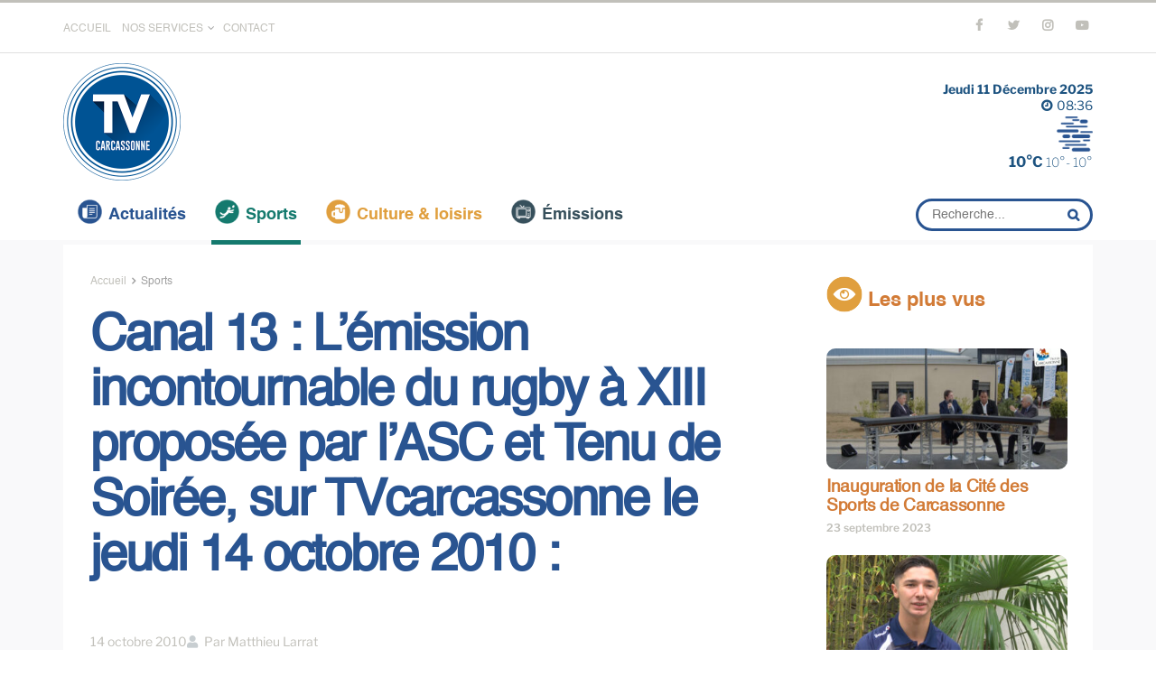

--- FILE ---
content_type: text/html; charset=UTF-8
request_url: https://www.tvcarcassonne.com/sports/2010/10/14/canal-13-lemission-incontournable-du-rugby-a-xiii-proposee-par-lasc-et-tenu-de-soiree-sur-tvcarcassonne-le-jeudi-14-octobre-2010/
body_size: 48619
content:
<!doctype html>
<!--[if lt IE 7]> <html class="no-js lt-ie9 lt-ie8 lt-ie7" lang="fr-FR"> <![endif]-->
<!--[if IE 7]>    <html class="no-js lt-ie9 lt-ie8" lang="fr-FR"> <![endif]-->
<!--[if IE 8]>    <html class="no-js lt-ie9" lang="fr-FR"> <![endif]-->
<!--[if IE 9]>    <html class="no-js lt-ie10" lang="fr-FR"> <![endif]-->
<!--[if gt IE 8]><!--> <html class="no-js" lang="fr-FR"> <!--<![endif]-->
<head>
    <meta http-equiv="Content-Type" content="text/html; charset=UTF-8"/>
    <meta name='viewport' content='width=device-width, initial-scale=1, user-scalable=yes'/>
    <link rel="profile" href="http://gmpg.org/xfn/11"/>
    <link rel="pingback" href="https://www.tvcarcassonne.com/xmlrpc.php"/>
    <title>Canal 13 : L’émission incontournable du rugby à XIII proposée par l’ASC et Tenu de Soirée, sur TVcarcassonne le jeudi 14 octobre 2010 : &#8211; TV Carcassonne</title>
<meta name='robots' content='max-image-preview:large'/>
	<style>img:is([sizes="auto" i], [sizes^="auto," i]) {contain-intrinsic-size:3000px 1500px}</style>
	<meta property="og:type" content="article">
<meta property="og:title" content="Canal 13 : L’émission incontournable du rugby à XIII proposée par l’ASC et Tenu de Soirée, sur TVcarcassonne le jeudi 14">
<meta property="og:site_name" content="TV Carcassonne">
<meta property="og:description" content="Emission en plateau, présentée par Jean-François Albert, Canal 13 est le rendez-vous privilégié des passionnés de Rugby à XIII :">
<meta property="og:url" content="https://www.tvcarcassonne.com/sports/2010/10/14/canal-13-lemission-incontournable-du-rugby-a-xiii-proposee-par-lasc-et-tenu-de-soiree-sur-tvcarcassonne-le-jeudi-14-octobre-2010/">
<meta property="og:locale" content="fr_FR">
<meta property="article:published_time" content="2010-10-14T10:32:30+02:00">
<meta property="article:modified_time" content="2022-10-11T06:57:15+02:00">
<meta property="article:section" content="Sports">
<meta name="twitter:card" content="summary_large_image">
<meta name="twitter:title" content="Canal 13 : L’émission incontournable du rugby à XIII proposée par l’ASC et Tenu de Soirée, sur TVcarcassonne le jeudi 14 octobre 2010 :">
<meta name="twitter:description" content="Emission en plateau, présentée par Jean-François Albert, Canal 13 est le rendez-vous privilégié des passionnés de Rugby à XIII :">
<meta name="twitter:url" content="https://www.tvcarcassonne.com/sports/2010/10/14/canal-13-lemission-incontournable-du-rugby-a-xiii-proposee-par-lasc-et-tenu-de-soiree-sur-tvcarcassonne-le-jeudi-14-octobre-2010/">
<meta name="twitter:site" content="">
<meta property="fb:app_id" content="628862361461517">			<script type="text/javascript">var jnews_ajax_url='/?ajax-request=jnews'</script>
			<script type="text/javascript">;window.jnews=window.jnews||{},window.jnews.library=window.jnews.library||{},window.jnews.library=function(){"use strict";var e=this;e.win=window,e.doc=document,e.noop=function(){},e.globalBody=e.doc.getElementsByTagName("body")[0],e.globalBody=e.globalBody?e.globalBody:e.doc,e.win.jnewsDataStorage=e.win.jnewsDataStorage||{_storage:new WeakMap,put:function(e,t,n){this._storage.has(e)||this._storage.set(e,new Map),this._storage.get(e).set(t,n)},get:function(e,t){return this._storage.get(e).get(t)},has:function(e,t){return this._storage.has(e)&&this._storage.get(e).has(t)},remove:function(e,t){var n=this._storage.get(e).delete(t);return 0===!this._storage.get(e).size&&this._storage.delete(e),n}},e.windowWidth=function(){return e.win.innerWidth||e.docEl.clientWidth||e.globalBody.clientWidth},e.windowHeight=function(){return e.win.innerHeight||e.docEl.clientHeight||e.globalBody.clientHeight},e.requestAnimationFrame=e.win.requestAnimationFrame||e.win.webkitRequestAnimationFrame||e.win.mozRequestAnimationFrame||e.win.msRequestAnimationFrame||window.oRequestAnimationFrame||function(e){return setTimeout(e,1e3/60)},e.cancelAnimationFrame=e.win.cancelAnimationFrame||e.win.webkitCancelAnimationFrame||e.win.webkitCancelRequestAnimationFrame||e.win.mozCancelAnimationFrame||e.win.msCancelRequestAnimationFrame||e.win.oCancelRequestAnimationFrame||function(e){clearTimeout(e)},e.classListSupport="classList"in document.createElement("_"),e.hasClass=e.classListSupport?function(e,t){return e.classList.contains(t)}:function(e,t){return e.className.indexOf(t)>=0},e.addClass=e.classListSupport?function(t,n){e.hasClass(t,n)||t.classList.add(n)}:function(t,n){e.hasClass(t,n)||(t.className+=" "+n)},e.removeClass=e.classListSupport?function(t,n){e.hasClass(t,n)&&t.classList.remove(n)}:function(t,n){e.hasClass(t,n)&&(t.className=t.className.replace(n,""))},e.objKeys=function(e){var t=[];for(var n in e)Object.prototype.hasOwnProperty.call(e,n)&&t.push(n);return t},e.isObjectSame=function(e,t){var n=!0;return JSON.stringify(e)!==JSON.stringify(t)&&(n=!1),n},e.extend=function(){for(var e,t,n,o=arguments[0]||{},i=1,a=arguments.length;i<a;i++)if(null!==(e=arguments[i]))for(t in e)o!==(n=e[t])&&void 0!==n&&(o[t]=n);return o},e.dataStorage=e.win.jnewsDataStorage,e.isVisible=function(e){return 0!==e.offsetWidth&&0!==e.offsetHeight||e.getBoundingClientRect().length},e.getHeight=function(e){return e.offsetHeight||e.clientHeight||e.getBoundingClientRect().height},e.getWidth=function(e){return e.offsetWidth||e.clientWidth||e.getBoundingClientRect().width},e.supportsPassive=!1;try{var t=Object.defineProperty({},"passive",{get:function(){e.supportsPassive=!0}});"createEvent"in e.doc?e.win.addEventListener("test",null,t):"fireEvent"in e.doc&&e.win.attachEvent("test",null)}catch(e){}e.passiveOption=!!e.supportsPassive&&{passive:!0},e.setStorage=function(e,t){e="jnews-"+e;var n={expired:Math.floor(((new Date).getTime()+432e5)/1e3)};t=Object.assign(n,t);localStorage.setItem(e,JSON.stringify(t))},e.getStorage=function(e){e="jnews-"+e;var t=localStorage.getItem(e);return null!==t&&0<t.length?JSON.parse(localStorage.getItem(e)):{}},e.expiredStorage=function(){var t,n="jnews-";for(var o in localStorage)o.indexOf(n)>-1&&"undefined"!==(t=e.getStorage(o.replace(n,""))).expired&&t.expired<Math.floor((new Date).getTime()/1e3)&&localStorage.removeItem(o)},e.addEvents=function(t,n,o){for(var i in n){var a=["touchstart","touchmove"].indexOf(i)>=0&&!o&&e.passiveOption;"createEvent"in e.doc?t.addEventListener(i,n[i],a):"fireEvent"in e.doc&&t.attachEvent("on"+i,n[i])}},e.removeEvents=function(t,n){for(var o in n)"createEvent"in e.doc?t.removeEventListener(o,n[o]):"fireEvent"in e.doc&&t.detachEvent("on"+o,n[o])},e.triggerEvents=function(t,n,o){var i;o=o||{detail:null};return"createEvent"in e.doc?(!(i=e.doc.createEvent("CustomEvent")||new CustomEvent(n)).initCustomEvent||i.initCustomEvent(n,!0,!1,o),void t.dispatchEvent(i)):"fireEvent"in e.doc?((i=e.doc.createEventObject()).eventType=n,void t.fireEvent("on"+i.eventType,i)):void 0},e.getParents=function(t,n){void 0===n&&(n=e.doc);for(var o=[],i=t.parentNode,a=!1;!a;)if(i){var r=i;r.querySelectorAll(n).length?a=!0:(o.push(r),i=r.parentNode)}else o=[],a=!0;return o},e.forEach=function(e,t,n){for(var o=0,i=e.length;o<i;o++)t.call(n,e[o],o)},e.getText=function(e){return e.innerText||e.textContent},e.setText=function(e,t){var n="object"==typeof t?t.innerText||t.textContent:t;e.innerText&&(e.innerText=n),e.textContent&&(e.textContent=n)},e.httpBuildQuery=function(t){return e.objKeys(t).reduce(function t(n){var o=arguments.length>1&&void 0!==arguments[1]?arguments[1]:null;return function(i,a){var r=n[a];a=encodeURIComponent(a);var s=o?"".concat(o,"[").concat(a,"]"):a;return null==r||"function"==typeof r?(i.push("".concat(s,"=")),i):["number","boolean","string"].includes(typeof r)?(i.push("".concat(s,"=").concat(encodeURIComponent(r))),i):(i.push(e.objKeys(r).reduce(t(r,s),[]).join("&")),i)}}(t),[]).join("&")},e.get=function(t,n,o,i){return o="function"==typeof o?o:e.noop,e.ajax("GET",t,n,o,i)},e.post=function(t,n,o,i){return o="function"==typeof o?o:e.noop,e.ajax("POST",t,n,o,i)},e.ajax=function(t,n,o,i,a){var r=new XMLHttpRequest,s=n,c=e.httpBuildQuery(o);if(t=-1!=["GET","POST"].indexOf(t)?t:"GET",r.open(t,s+("GET"==t?"?"+c:""),!0),"POST"==t&&r.setRequestHeader("Content-type","application/x-www-form-urlencoded"),r.setRequestHeader("X-Requested-With","XMLHttpRequest"),r.onreadystatechange=function(){4===r.readyState&&200<=r.status&&300>r.status&&"function"==typeof i&&i.call(void 0,r.response)},void 0!==a&&!a){return{xhr:r,send:function(){r.send("POST"==t?c:null)}}}return r.send("POST"==t?c:null),{xhr:r}},e.scrollTo=function(t,n,o){function i(e,t,n){this.start=this.position(),this.change=e-this.start,this.currentTime=0,this.increment=20,this.duration=void 0===n?500:n,this.callback=t,this.finish=!1,this.animateScroll()}return Math.easeInOutQuad=function(e,t,n,o){return(e/=o/2)<1?n/2*e*e+t:-n/2*(--e*(e-2)-1)+t},i.prototype.stop=function(){this.finish=!0},i.prototype.move=function(t){e.doc.documentElement.scrollTop=t,e.globalBody.parentNode.scrollTop=t,e.globalBody.scrollTop=t},i.prototype.position=function(){return e.doc.documentElement.scrollTop||e.globalBody.parentNode.scrollTop||e.globalBody.scrollTop},i.prototype.animateScroll=function(){this.currentTime+=this.increment;var t=Math.easeInOutQuad(this.currentTime,this.start,this.change,this.duration);this.move(t),this.currentTime<this.duration&&!this.finish?e.requestAnimationFrame.call(e.win,this.animateScroll.bind(this)):this.callback&&"function"==typeof this.callback&&this.callback()},new i(t,n,o)},e.unwrap=function(t){var n,o=t;e.forEach(t,(function(e,t){n?n+=e:n=e})),o.replaceWith(n)},e.performance={start:function(e){performance.mark(e+"Start")},stop:function(e){performance.mark(e+"End"),performance.measure(e,e+"Start",e+"End")}},e.fps=function(){var t=0,n=0,o=0;!function(){var i=t=0,a=0,r=0,s=document.getElementById("fpsTable"),c=function(t){void 0===document.getElementsByTagName("body")[0]?e.requestAnimationFrame.call(e.win,(function(){c(t)})):document.getElementsByTagName("body")[0].appendChild(t)};null===s&&((s=document.createElement("div")).style.position="fixed",s.style.top="120px",s.style.left="10px",s.style.width="100px",s.style.height="20px",s.style.border="1px solid black",s.style.fontSize="11px",s.style.zIndex="100000",s.style.backgroundColor="white",s.id="fpsTable",c(s));var l=function(){o++,n=Date.now(),(a=(o/(r=(n-t)/1e3)).toPrecision(2))!=i&&(i=a,s.innerHTML=i+"fps"),1<r&&(t=n,o=0),e.requestAnimationFrame.call(e.win,l)};l()}()},e.instr=function(e,t){for(var n=0;n<t.length;n++)if(-1!==e.toLowerCase().indexOf(t[n].toLowerCase()))return!0},e.winLoad=function(t,n){function o(o){if("complete"===e.doc.readyState||"interactive"===e.doc.readyState)return!o||n?setTimeout(t,n||1):t(o),1}o()||e.addEvents(e.win,{load:o})},e.docReady=function(t,n){function o(o){if("complete"===e.doc.readyState||"interactive"===e.doc.readyState)return!o||n?setTimeout(t,n||1):t(o),1}o()||e.addEvents(e.doc,{DOMContentLoaded:o})},e.fireOnce=function(){e.docReady((function(){e.assets=e.assets||[],e.assets.length&&(e.boot(),e.load_assets())}),50)},e.boot=function(){e.length&&e.doc.querySelectorAll("style[media]").forEach((function(e){"not all"==e.getAttribute("media")&&e.removeAttribute("media")}))},e.create_js=function(t,n){var o=e.doc.createElement("script");switch(o.setAttribute("src",t),n){case"defer":o.setAttribute("defer",!0);break;case"async":o.setAttribute("async",!0);break;case"deferasync":o.setAttribute("defer",!0),o.setAttribute("async",!0)}e.globalBody.appendChild(o)},e.load_assets=function(){"object"==typeof e.assets&&e.forEach(e.assets.slice(0),(function(t,n){var o="";t.defer&&(o+="defer"),t.async&&(o+="async"),e.create_js(t.url,o);var i=e.assets.indexOf(t);i>-1&&e.assets.splice(i,1)})),e.assets=jnewsoption.au_scripts=window.jnewsads=[]},e.setCookie=function(e,t,n){var o="";if(n){var i=new Date;i.setTime(i.getTime()+24*n*60*60*1e3),o="; expires="+i.toUTCString()}document.cookie=e+"="+(t||"")+o+"; path=/"},e.getCookie=function(e){for(var t=e+"=",n=document.cookie.split(";"),o=0;o<n.length;o++){for(var i=n[o];" "==i.charAt(0);)i=i.substring(1,i.length);if(0==i.indexOf(t))return i.substring(t.length,i.length)}return null},e.eraseCookie=function(e){document.cookie=e+"=; Path=/; Expires=Thu, 01 Jan 1970 00:00:01 GMT;"},e.docReady((function(){e.globalBody=e.globalBody==e.doc?e.doc.getElementsByTagName("body")[0]:e.globalBody,e.globalBody=e.globalBody?e.globalBody:e.doc})),e.winLoad((function(){e.winLoad((function(){var t=!1;if(void 0!==window.jnewsadmin)if(void 0!==window.file_version_checker){var n=e.objKeys(window.file_version_checker);n.length?n.forEach((function(e){t||"10.0.4"===window.file_version_checker[e]||(t=!0)})):t=!0}else t=!0;t&&(window.jnewsHelper.getMessage(),window.jnewsHelper.getNotice())}),2500)}))},window.jnews.library=new window.jnews.library;</script><script type="module">;/*! instant.page v5.1.1 - (C) 2019-2020 Alexandre Dieulot - https://instant.page/license */
let t,e;const n=new Set,o=document.createElement("link"),i=o.relList&&o.relList.supports&&o.relList.supports("prefetch")&&window.IntersectionObserver&&"isIntersecting"in IntersectionObserverEntry.prototype,s="instantAllowQueryString"in document.body.dataset,a="instantAllowExternalLinks"in document.body.dataset,r="instantWhitelist"in document.body.dataset,c="instantMousedownShortcut"in document.body.dataset,d=1111;let l=65,u=!1,f=!1,m=!1;if("instantIntensity"in document.body.dataset){const t=document.body.dataset.instantIntensity;if("mousedown"==t.substr(0,"mousedown".length))u=!0,"mousedown-only"==t&&(f=!0);else if("viewport"==t.substr(0,"viewport".length))navigator.connection&&(navigator.connection.saveData||navigator.connection.effectiveType&&navigator.connection.effectiveType.includes("2g"))||("viewport"==t?document.documentElement.clientWidth*document.documentElement.clientHeight<45e4&&(m=!0):"viewport-all"==t&&(m=!0));else{const e=parseInt(t);isNaN(e)||(l=e)}}if(i){const n={capture:!0,passive:!0};if(f||document.addEventListener("touchstart",(function(t){e=performance.now();const n=t.target.closest("a");h(n)&&v(n.href)}),n),u?c||document.addEventListener("mousedown",(function(t){const e=t.target.closest("a");h(e)&&v(e.href)}),n):document.addEventListener("mouseover",(function(n){if(performance.now()-e<d)return;if(!("closest"in n.target))return;const o=n.target.closest("a");h(o)&&(o.addEventListener("mouseout",p,{passive:!0}),t=setTimeout((()=>{v(o.href),t=void 0}),l))}),n),c&&document.addEventListener("mousedown",(function(t){if(performance.now()-e<d)return;const n=t.target.closest("a");if(t.which>1||t.metaKey||t.ctrlKey)return;if(!n)return;n.addEventListener("click",(function(t){1337!=t.detail&&t.preventDefault()}),{capture:!0,passive:!1,once:!0});const o=new MouseEvent("click",{view:window,bubbles:!0,cancelable:!1,detail:1337});n.dispatchEvent(o)}),n),m){let t;(t=window.requestIdleCallback?t=>{requestIdleCallback(t,{timeout:1500})}:t=>{t()})((()=>{const t=new IntersectionObserver((e=>{e.forEach((e=>{if(e.isIntersecting){const n=e.target;t.unobserve(n),v(n.href)}}))}));document.querySelectorAll("a").forEach((e=>{h(e)&&t.observe(e)}))}))}}function p(e){e.relatedTarget&&e.target.closest("a")==e.relatedTarget.closest("a")||t&&(clearTimeout(t),t=void 0)}function h(t){if(t&&t.href&&(!r||"instant"in t.dataset)&&(a||t.origin==location.origin||"instant"in t.dataset)&&["http:","https:"].includes(t.protocol)&&("http:"!=t.protocol||"https:"!=location.protocol)&&(s||!t.search||"instant"in t.dataset)&&!(t.hash&&t.pathname+t.search==location.pathname+location.search||"noInstant"in t.dataset))return!0}function v(t){if(n.has(t))return;const e=document.createElement("link");e.rel="prefetch",e.href=t,document.head.appendChild(e),n.add(t)}</script><link rel="alternate" type="application/rss+xml" title="TV Carcassonne &raquo; Flux" href="https://www.tvcarcassonne.com/feed/"/>
<link rel="alternate" type="application/rss+xml" title="TV Carcassonne &raquo; Flux des commentaires" href="https://www.tvcarcassonne.com/comments/feed/"/>
<script type="text/javascript">//<![CDATA[
window._wpemojiSettings={"baseUrl":"https:\/\/s.w.org\/images\/core\/emoji\/16.0.1\/72x72\/","ext":".png","svgUrl":"https:\/\/s.w.org\/images\/core\/emoji\/16.0.1\/svg\/","svgExt":".svg","source":{"concatemoji":"https:\/\/www.tvcarcassonne.com\/wp-includes\/js\/wp-emoji-release.min.js?ver=6.8.3"}};!function(s,n){var o,i,e;function c(e){try{var t={supportTests:e,timestamp:(new Date).valueOf()};sessionStorage.setItem(o,JSON.stringify(t))}catch(e){}}function p(e,t,n){e.clearRect(0,0,e.canvas.width,e.canvas.height),e.fillText(t,0,0);var t=new Uint32Array(e.getImageData(0,0,e.canvas.width,e.canvas.height).data),a=(e.clearRect(0,0,e.canvas.width,e.canvas.height),e.fillText(n,0,0),new Uint32Array(e.getImageData(0,0,e.canvas.width,e.canvas.height).data));return t.every(function(e,t){return e===a[t]})}function u(e,t){e.clearRect(0,0,e.canvas.width,e.canvas.height),e.fillText(t,0,0);for(var n=e.getImageData(16,16,1,1),a=0;a<n.data.length;a++)if(0!==n.data[a])return!1;return!0}function f(e,t,n,a){switch(t){case"flag":return n(e,"\ud83c\udff3\ufe0f\u200d\u26a7\ufe0f","\ud83c\udff3\ufe0f\u200b\u26a7\ufe0f")?!1:!n(e,"\ud83c\udde8\ud83c\uddf6","\ud83c\udde8\u200b\ud83c\uddf6")&&!n(e,"\ud83c\udff4\udb40\udc67\udb40\udc62\udb40\udc65\udb40\udc6e\udb40\udc67\udb40\udc7f","\ud83c\udff4\u200b\udb40\udc67\u200b\udb40\udc62\u200b\udb40\udc65\u200b\udb40\udc6e\u200b\udb40\udc67\u200b\udb40\udc7f");case"emoji":return!a(e,"\ud83e\udedf")}return!1}function g(e,t,n,a){var r="undefined"!=typeof WorkerGlobalScope&&self instanceof WorkerGlobalScope?new OffscreenCanvas(300,150):s.createElement("canvas"),o=r.getContext("2d",{willReadFrequently:!0}),i=(o.textBaseline="top",o.font="600 32px Arial",{});return e.forEach(function(e){i[e]=t(o,e,n,a)}),i}function t(e){var t=s.createElement("script");t.src=e,t.defer=!0,s.head.appendChild(t)}"undefined"!=typeof Promise&&(o="wpEmojiSettingsSupports",i=["flag","emoji"],n.supports={everything:!0,everythingExceptFlag:!0},e=new Promise(function(e){s.addEventListener("DOMContentLoaded",e,{once:!0})}),new Promise(function(t){var n=function(){try{var e=JSON.parse(sessionStorage.getItem(o));if("object"==typeof e&&"number"==typeof e.timestamp&&(new Date).valueOf()<e.timestamp+604800&&"object"==typeof e.supportTests)return e.supportTests}catch(e){}return null}();if(!n){if("undefined"!=typeof Worker&&"undefined"!=typeof OffscreenCanvas&&"undefined"!=typeof URL&&URL.createObjectURL&&"undefined"!=typeof Blob)try{var e="postMessage("+g.toString()+"("+[JSON.stringify(i),f.toString(),p.toString(),u.toString()].join(",")+"));",a=new Blob([e],{type:"text/javascript"}),r=new Worker(URL.createObjectURL(a),{name:"wpTestEmojiSupports"});return void(r.onmessage=function(e){c(n=e.data),r.terminate(),t(n)})}catch(e){}c(n=g(i,f,p,u))}t(n)}).then(function(e){for(var t in e)n.supports[t]=e[t],n.supports.everything=n.supports.everything&&n.supports[t],"flag"!==t&&(n.supports.everythingExceptFlag=n.supports.everythingExceptFlag&&n.supports[t]);n.supports.everythingExceptFlag=n.supports.everythingExceptFlag&&!n.supports.flag,n.DOMReady=!1,n.readyCallback=function(){n.DOMReady=!0}}).then(function(){return e}).then(function(){var e;n.supports.everything||(n.readyCallback(),(e=n.source||{}).concatemoji?t(e.concatemoji):e.wpemoji&&e.twemoji&&(t(e.twemoji),t(e.wpemoji)))}))}((window,document),window._wpemojiSettings);
//]]></script>
<!-- www.tvcarcassonne.com is managing ads with Advanced Ads 2.0.14 – https://wpadvancedads.com/ --><script id="tvcar-ready">window.advanced_ads_ready=function(e,a){a=a||"complete";var d=function(e){return"interactive"===a?"loading"!==e:"complete"===e};d(document.readyState)?e():document.addEventListener("readystatechange",(function(a){d(a.target.readyState)&&e()}),{once:"interactive"===a})},window.advanced_ads_ready_queue=window.advanced_ads_ready_queue||[];</script>
		<style id='wp-emoji-styles-inline-css' type='text/css'>img.wp-smiley,img.emoji{display:inline!important;border:none!important;box-shadow:none!important;height:1em!important;width:1em!important;margin:0 .07em!important;vertical-align:-.1em!important;background:none!important;padding:0!important}</style>
<link rel='stylesheet' id='wp-block-library-css' href='https://www.tvcarcassonne.com/wp-includes/css/dist/block-library/A.style.min.css,qver=6.8.3.pagespeed.cf.6w6iIy5A4f.css' type='text/css' media='all'/>
<style id='classic-theme-styles-inline-css' type='text/css'>.wp-block-button__link{color:#fff;background-color:#32373c;border-radius:9999px;box-shadow:none;text-decoration:none;padding:calc(.667em + 2px) calc(1.333em + 2px);font-size:1.125em}.wp-block-file__button{background:#32373c;color:#fff;text-decoration:none}</style>
<style id='global-styles-inline-css' type='text/css'>:root{--wp--preset--aspect-ratio--square:1;--wp--preset--aspect-ratio--4-3: 4/3;--wp--preset--aspect-ratio--3-4: 3/4;--wp--preset--aspect-ratio--3-2: 3/2;--wp--preset--aspect-ratio--2-3: 2/3;--wp--preset--aspect-ratio--16-9: 16/9;--wp--preset--aspect-ratio--9-16: 9/16;--wp--preset--color--black:#000;--wp--preset--color--cyan-bluish-gray:#abb8c3;--wp--preset--color--white:#fff;--wp--preset--color--pale-pink:#f78da7;--wp--preset--color--vivid-red:#cf2e2e;--wp--preset--color--luminous-vivid-orange:#ff6900;--wp--preset--color--luminous-vivid-amber:#fcb900;--wp--preset--color--light-green-cyan:#7bdcb5;--wp--preset--color--vivid-green-cyan:#00d084;--wp--preset--color--pale-cyan-blue:#8ed1fc;--wp--preset--color--vivid-cyan-blue:#0693e3;--wp--preset--color--vivid-purple:#9b51e0;--wp--preset--gradient--vivid-cyan-blue-to-vivid-purple:linear-gradient(135deg,rgba(6,147,227,1) 0%,#9b51e0 100%);--wp--preset--gradient--light-green-cyan-to-vivid-green-cyan:linear-gradient(135deg,#7adcb4 0%,#00d082 100%);--wp--preset--gradient--luminous-vivid-amber-to-luminous-vivid-orange:linear-gradient(135deg,rgba(252,185,0,1) 0%,rgba(255,105,0,1) 100%);--wp--preset--gradient--luminous-vivid-orange-to-vivid-red:linear-gradient(135deg,rgba(255,105,0,1) 0%,#cf2e2e 100%);--wp--preset--gradient--very-light-gray-to-cyan-bluish-gray:linear-gradient(135deg,#eee 0%,#a9b8c3 100%);--wp--preset--gradient--cool-to-warm-spectrum:linear-gradient(135deg,#4aeadc 0%,#9778d1 20%,#cf2aba 40%,#ee2c82 60%,#fb6962 80%,#fef84c 100%);--wp--preset--gradient--blush-light-purple:linear-gradient(135deg,#ffceec 0%,#9896f0 100%);--wp--preset--gradient--blush-bordeaux:linear-gradient(135deg,#fecda5 0%,#fe2d2d 50%,#6b003e 100%);--wp--preset--gradient--luminous-dusk:linear-gradient(135deg,#ffcb70 0%,#c751c0 50%,#4158d0 100%);--wp--preset--gradient--pale-ocean:linear-gradient(135deg,#fff5cb 0%,#b6e3d4 50%,#33a7b5 100%);--wp--preset--gradient--electric-grass:linear-gradient(135deg,#caf880 0%,#71ce7e 100%);--wp--preset--gradient--midnight:linear-gradient(135deg,#020381 0%,#2874fc 100%);--wp--preset--font-size--small:13px;--wp--preset--font-size--medium:20px;--wp--preset--font-size--large:36px;--wp--preset--font-size--x-large:42px;--wp--preset--spacing--20:.44rem;--wp--preset--spacing--30:.67rem;--wp--preset--spacing--40:1rem;--wp--preset--spacing--50:1.5rem;--wp--preset--spacing--60:2.25rem;--wp--preset--spacing--70:3.38rem;--wp--preset--spacing--80:5.06rem;--wp--preset--shadow--natural:6px 6px 9px rgba(0,0,0,.2);--wp--preset--shadow--deep:12px 12px 50px rgba(0,0,0,.4);--wp--preset--shadow--sharp:6px 6px 0 rgba(0,0,0,.2);--wp--preset--shadow--outlined:6px 6px 0 -3px rgba(255,255,255,1) , 6px 6px rgba(0,0,0,1);--wp--preset--shadow--crisp:6px 6px 0 rgba(0,0,0,1)}:where(.is-layout-flex){gap:.5em}:where(.is-layout-grid){gap:.5em}body .is-layout-flex{display:flex}.is-layout-flex{flex-wrap:wrap;align-items:center}.is-layout-flex > :is(*, div){margin:0}body .is-layout-grid{display:grid}.is-layout-grid > :is(*, div){margin:0}:where(.wp-block-columns.is-layout-flex){gap:2em}:where(.wp-block-columns.is-layout-grid){gap:2em}:where(.wp-block-post-template.is-layout-flex){gap:1.25em}:where(.wp-block-post-template.is-layout-grid){gap:1.25em}.has-black-color{color:var(--wp--preset--color--black)!important}.has-cyan-bluish-gray-color{color:var(--wp--preset--color--cyan-bluish-gray)!important}.has-white-color{color:var(--wp--preset--color--white)!important}.has-pale-pink-color{color:var(--wp--preset--color--pale-pink)!important}.has-vivid-red-color{color:var(--wp--preset--color--vivid-red)!important}.has-luminous-vivid-orange-color{color:var(--wp--preset--color--luminous-vivid-orange)!important}.has-luminous-vivid-amber-color{color:var(--wp--preset--color--luminous-vivid-amber)!important}.has-light-green-cyan-color{color:var(--wp--preset--color--light-green-cyan)!important}.has-vivid-green-cyan-color{color:var(--wp--preset--color--vivid-green-cyan)!important}.has-pale-cyan-blue-color{color:var(--wp--preset--color--pale-cyan-blue)!important}.has-vivid-cyan-blue-color{color:var(--wp--preset--color--vivid-cyan-blue)!important}.has-vivid-purple-color{color:var(--wp--preset--color--vivid-purple)!important}.has-black-background-color{background-color:var(--wp--preset--color--black)!important}.has-cyan-bluish-gray-background-color{background-color:var(--wp--preset--color--cyan-bluish-gray)!important}.has-white-background-color{background-color:var(--wp--preset--color--white)!important}.has-pale-pink-background-color{background-color:var(--wp--preset--color--pale-pink)!important}.has-vivid-red-background-color{background-color:var(--wp--preset--color--vivid-red)!important}.has-luminous-vivid-orange-background-color{background-color:var(--wp--preset--color--luminous-vivid-orange)!important}.has-luminous-vivid-amber-background-color{background-color:var(--wp--preset--color--luminous-vivid-amber)!important}.has-light-green-cyan-background-color{background-color:var(--wp--preset--color--light-green-cyan)!important}.has-vivid-green-cyan-background-color{background-color:var(--wp--preset--color--vivid-green-cyan)!important}.has-pale-cyan-blue-background-color{background-color:var(--wp--preset--color--pale-cyan-blue)!important}.has-vivid-cyan-blue-background-color{background-color:var(--wp--preset--color--vivid-cyan-blue)!important}.has-vivid-purple-background-color{background-color:var(--wp--preset--color--vivid-purple)!important}.has-black-border-color{border-color:var(--wp--preset--color--black)!important}.has-cyan-bluish-gray-border-color{border-color:var(--wp--preset--color--cyan-bluish-gray)!important}.has-white-border-color{border-color:var(--wp--preset--color--white)!important}.has-pale-pink-border-color{border-color:var(--wp--preset--color--pale-pink)!important}.has-vivid-red-border-color{border-color:var(--wp--preset--color--vivid-red)!important}.has-luminous-vivid-orange-border-color{border-color:var(--wp--preset--color--luminous-vivid-orange)!important}.has-luminous-vivid-amber-border-color{border-color:var(--wp--preset--color--luminous-vivid-amber)!important}.has-light-green-cyan-border-color{border-color:var(--wp--preset--color--light-green-cyan)!important}.has-vivid-green-cyan-border-color{border-color:var(--wp--preset--color--vivid-green-cyan)!important}.has-pale-cyan-blue-border-color{border-color:var(--wp--preset--color--pale-cyan-blue)!important}.has-vivid-cyan-blue-border-color{border-color:var(--wp--preset--color--vivid-cyan-blue)!important}.has-vivid-purple-border-color{border-color:var(--wp--preset--color--vivid-purple)!important}.has-vivid-cyan-blue-to-vivid-purple-gradient-background{background:var(--wp--preset--gradient--vivid-cyan-blue-to-vivid-purple)!important}.has-light-green-cyan-to-vivid-green-cyan-gradient-background{background:var(--wp--preset--gradient--light-green-cyan-to-vivid-green-cyan)!important}.has-luminous-vivid-amber-to-luminous-vivid-orange-gradient-background{background:var(--wp--preset--gradient--luminous-vivid-amber-to-luminous-vivid-orange)!important}.has-luminous-vivid-orange-to-vivid-red-gradient-background{background:var(--wp--preset--gradient--luminous-vivid-orange-to-vivid-red)!important}.has-very-light-gray-to-cyan-bluish-gray-gradient-background{background:var(--wp--preset--gradient--very-light-gray-to-cyan-bluish-gray)!important}.has-cool-to-warm-spectrum-gradient-background{background:var(--wp--preset--gradient--cool-to-warm-spectrum)!important}.has-blush-light-purple-gradient-background{background:var(--wp--preset--gradient--blush-light-purple)!important}.has-blush-bordeaux-gradient-background{background:var(--wp--preset--gradient--blush-bordeaux)!important}.has-luminous-dusk-gradient-background{background:var(--wp--preset--gradient--luminous-dusk)!important}.has-pale-ocean-gradient-background{background:var(--wp--preset--gradient--pale-ocean)!important}.has-electric-grass-gradient-background{background:var(--wp--preset--gradient--electric-grass)!important}.has-midnight-gradient-background{background:var(--wp--preset--gradient--midnight)!important}.has-small-font-size{font-size:var(--wp--preset--font-size--small)!important}.has-medium-font-size{font-size:var(--wp--preset--font-size--medium)!important}.has-large-font-size{font-size:var(--wp--preset--font-size--large)!important}.has-x-large-font-size{font-size:var(--wp--preset--font-size--x-large)!important}:where(.wp-block-post-template.is-layout-flex){gap:1.25em}:where(.wp-block-post-template.is-layout-grid){gap:1.25em}:where(.wp-block-columns.is-layout-flex){gap:2em}:where(.wp-block-columns.is-layout-grid){gap:2em}:root :where(.wp-block-pullquote){font-size:1.5em;line-height:1.6}</style>
<style id='better-recent-comments-css' media='all'>.recent-comments-list{list-style-type:none;padding-left:0;margin-left:0}.recent-comments-list>li{margin-bottom:.7em;display:block}.recent-comments-list .comment-date{font-size:.85em;opacity:.7}.recent-comments-list .comment-date a{text-decoration:none;border-bottom:none}.widget_recent_comments .recent-comments-list .comment-date{margin-top:2px}.recent-comments-list .comment-excerpt+.comment-date,.recent-comments-list .comment-post+.comment-date{display:block;margin-bottom:1px}.recent-comments-list.with-avatars .comment-wrap{position:relative}.recent-comments-list.with-avatars .comment-avatar{position:absolute;left:0;top:4px}.recent-comments-list.with-avatars,.recent-comments-list.with-avatars .recent-comment{list-style:none;padding-left:0;margin-left:0}.recent-comment::before{position:relative;vertical-align:top;display:inline-block}.recent-comment .comment-wrap{display:inline-block}.recent-comments-list.with-avatars .recent-comment::before{content:''!important;text-indent:0;padding:0;margin:0}</style>
<link rel='stylesheet' id='jnews-video-css' href='https://www.tvcarcassonne.com/wp-content/plugins/jnews-video/assets/css/plugin.css?ver=11.0.1' type='text/css' media='all'/>
<style id='jnews-parent-style-css' media='all'></style>
<link rel='stylesheet' id='elementor-frontend-css' href='https://www.tvcarcassonne.com/wp-content/plugins/elementor/assets/css/frontend.min.css,qver=3.33.4.pagespeed.ce.xMq2zgK_45.css' type='text/css' media='all'/>
<link rel='stylesheet' id='jnews-frontend-css' href='https://www.tvcarcassonne.com/wp-content/themes/jnews/assets/dist/frontend.min.css?ver=1.0.0' type='text/css' media='all'/>
<style id='jnews-elementor-css' media='all'>@media screen and (min-width:1025px){.elementor-column-gap-default>.elementor-row,.elementor-row .elementor-column-gap-default .elementor-row{width:calc(100% + 20px);margin-left:-10px;margin-right:-10px}.elementor-row .elementor-column-gap-narrow .elementor-row{width:calc(100% + 10px);margin-left:-5px;margin-right:-5px}.elementor-row .elementor-column-gap-extended .elementor-row{width:calc(100% + 30px);margin-left:-15px;margin-right:-15px}.elementor-row .elementor-column-gap-wide .elementor-row{width:calc(100% + 40px);margin-left:-20px;margin-right:-20px}.elementor-row .elementor-column-gap-wider .elementor-row{width:calc(100% + 60px);margin-left:-30px;margin-right:-30px}}</style>
<style id='jnews-style-css' media='all'>@font-face{font-family:'Myriad Pro Bold Cond';src:url(/wp-content/themes/jnews-child/fonts/MyriadPro-BoldCond.woff2) format('woff2') , url(/wp-content/themes/jnews-child/fonts/MyriadPro-BoldCond.woff) format('woff');font-weight:bold;font-style:normal;font-display:swap}@font-face{font-family:'Myriad Pro Cond';src:url(/wp-content/themes/jnews-child/fonts/MyriadPro-Cond.woff2) format('woff2') , url(/wp-content/themes/jnews-child/fonts/MyriadPro-Cond.woff) format('woff');font-weight:normal;font-style:normal;font-display:swap}@font-face{font-family:'AvantGarde Bk BT';src:url(/wp-content/themes/jnews-child/fonts/AvantGardeITCbyBT-Demi.woff2) format('woff2') , url(/wp-content/themes/jnews-child/fonts/AvantGardeITCbyBT-Demi.woff) format('woff');font-weight:bold;font-style:normal;font-display:swap}@font-face{font-family:'Arial MT Std';src:url(/wp-content/themes/jnews-child/fonts/ArialMTStd-LightCond.woff2) format('woff2') , url(/wp-content/themes/jnews-child/fonts/ArialMTStd-LightCond.woff) format('woff');font-weight:300;font-style:normal;font-display:swap}@font-face{font-family:'Circular Std';src:url(/wp-content/themes/jnews-child/fonts/CircularStd-Black.woff2) format('woff2') , url(/wp-content/themes/jnews-child/fonts/CircularStd-Black.woff) format('woff');font-weight:900;font-style:normal;font-display:swap}@font-face{font-family:'Minion Pro';src:url(/wp-content/themes/jnews-child/fonts/MinionPro-Regular.woff2) format('woff2') , url(/wp-content/themes/jnews-child/fonts/MinionPro-Regular.woff) format('woff');font-weight:normal;font-style:normal;font-display:swap}</style>
<link rel='stylesheet' id='jnews-darkmode-css' href='https://www.tvcarcassonne.com/wp-content/themes/jnews/assets/css/darkmode.css?ver=1.0.0' type='text/css' media='all'/>
<style id='jnews-scheme-css' media='all'>.jeg_navbar_boxed .jeg_nav_alignleft .jeg_nav_icon ~ .jeg_mainmenu_wrap {padding-left:6px}.jeg_main_menu>li>a{font-size:15px}.jeg_newsfeed .jeg_post_title,.jeg_newsfeed_subcat li a,.jeg_newsfeed_tags li a{font-size:14px}.jeg_newsfeed_tags h3{font-size:13px}.jeg_block_title{font-size:17px}.jeg_hero_style_1 .jeg_thumb a>div:before{opacity:.35}.entry-header .jeg_post_meta .fa,.jeg_post_meta .fa,.jeg_post_meta .jpwt-icon{color:inherit!important}.jeg_post_category{text-rendering:inherit;-webkit-font-smoothing:inherit;-moz-osx-font-smoothing:inherit}.jeg_thumb .jeg_post_category a,.jeg_pl_lg_box .jeg_post_category a,.jeg_pl_md_box .jeg_post_category a,.jeg_postblock_carousel_2 .jeg_post_category a,.jeg_heroblock .jeg_post_category a,.jeg_slide_caption .jeg_post_category a{padding:5px 7px 4px;font-weight:600;letter-spacing:.05em;border-radius:2px}.jeg_readmore{box-shadow:none}.jeg_readmore,
input,
input:not([type="submit"]),input[type="submit"],textarea,select,.chosen-container-single .chosen-single {border-radius:3px}.widget .mc4wp-form,.jeg_sidebar .mc4wp-form{text-align:center;padding:30px;background:transparent;border-radius:3px}.mc4wp-form h3{font-size:18px}.widget .mc4wp-form input,.jeg_sidebar .mc4wp-form input{text-align:center}</style>
<link rel='stylesheet' id='jnews-video-darkmode-css' href='https://www.tvcarcassonne.com/wp-content/plugins/jnews-video/assets/css/darkmode.css,qver=11.0.1.pagespeed.ce.HQzmv0jAVp.css' type='text/css' media='all'/>
<style id='jnews-select-share-css' media='all'>.selectShare-inner{position:absolute;display:none;z-index:1000;top:0;left:0}.select_share.jeg_share_button{position:relative;background:#fff;border-radius:5px;padding:0 5px;margin:0;-webkit-box-shadow:0 3px 15px 1px rgba(0,0,0,.2);box-shadow:0 3px 15px 1px rgba(0,0,0,.2)}.selectShare-arrowClip{position:absolute;bottom:-10px;left:50%;clip:rect(10px 20px 20px 0);margin-left:-10px}.selectShare-arrowClip .selectShare-arrow{display:block;width:20px;height:20px;background-color:#fff;-webkit-transform:rotate(45deg) scale(.5);transform:rotate(45deg) scale(.5)}.select_share.jeg_share_button button{cursor:pointer;opacity:.75;display:inline-block;width:44px;max-width:44px;height:38px;line-height:38px;white-space:nowrap;padding:0 10px;color:#fff;outline:0;background:0 0;margin:0;border:none;border-radius:0;text-align:center;-webkit-backface-visibility:hidden;backface-visibility:hidden;-webkit-transition:.2s;-o-transition:.2s;transition:.2s}.select_share.jeg_share_button button:hover{opacity:1}.select_share.jeg_share_button button.expanded{width:auto;max-width:none;padding:0 12px}.select_share.jeg_share_button button i.fa{color:#000}</style>
<script type="text/javascript" src="https://www.tvcarcassonne.com/wp-includes/js/jquery/jquery.min.js,qver=3.7.1.pagespeed.jm.PoWN7KAtLT.js" id="jquery-core-js"></script>
<script type="text/javascript" src="https://www.tvcarcassonne.com/wp-includes/js/jquery/jquery-migrate.min.js,qver=3.4.1.pagespeed.jm.bhhu-RahTI.js" id="jquery-migrate-js"></script>
<link rel="https://api.w.org/" href="https://www.tvcarcassonne.com/wp-json/"/><link rel="alternate" title="JSON" type="application/json" href="https://www.tvcarcassonne.com/wp-json/wp/v2/posts/3924"/><link rel="EditURI" type="application/rsd+xml" title="RSD" href="https://www.tvcarcassonne.com/xmlrpc.php?rsd"/>
<meta name="generator" content="WordPress 6.8.3"/>
<link rel="canonical" href="https://www.tvcarcassonne.com/sports/2010/10/14/canal-13-lemission-incontournable-du-rugby-a-xiii-proposee-par-lasc-et-tenu-de-soiree-sur-tvcarcassonne-le-jeudi-14-octobre-2010/"/>
<link rel='shortlink' href='https://www.tvcarcassonne.com/?p=3924'/>
<link rel="alternate" title="oEmbed (JSON)" type="application/json+oembed" href="https://www.tvcarcassonne.com/wp-json/oembed/1.0/embed?url=https%3A%2F%2Fwww.tvcarcassonne.com%2Fsports%2F2010%2F10%2F14%2Fcanal-13-lemission-incontournable-du-rugby-a-xiii-proposee-par-lasc-et-tenu-de-soiree-sur-tvcarcassonne-le-jeudi-14-octobre-2010%2F"/>
<link rel="alternate" title="oEmbed (XML)" type="text/xml+oembed" href="https://www.tvcarcassonne.com/wp-json/oembed/1.0/embed?url=https%3A%2F%2Fwww.tvcarcassonne.com%2Fsports%2F2010%2F10%2F14%2Fcanal-13-lemission-incontournable-du-rugby-a-xiii-proposee-par-lasc-et-tenu-de-soiree-sur-tvcarcassonne-le-jeudi-14-octobre-2010%2F&#038;format=xml"/>
<!-- ce code est ajouté par Analytify (7.1.3)https://analytify.io/ !-->
			<script async src="https://www.googletagmanager.com/gtag/js?id=UA-219741953-1"></script>
			<script>window.dataLayer=window.dataLayer||[];function gtag(){dataLayer.push(arguments);}gtag('js',new Date());const configuration={"anonymize_ip":"false","forceSSL":"false","allow_display_features":"false","debug_mode":true};const gaID='UA-219741953-1';gtag('config',gaID,configuration);</script>

			<!-- ce code est ajouté par Analytify (7.1.3)!--><meta name="generator" content="Elementor 3.33.4; features: additional_custom_breakpoints; settings: css_print_method-external, google_font-enabled, font_display-auto">
			<style>.e-con.e-parent:nth-of-type(n+4):not(.e-lazyloaded):not(.e-no-lazyload),
				.e-con.e-parent:nth-of-type(n+4):not(.e-lazyloaded):not(.e-no-lazyload) * {background-image:none!important}@media screen and (max-height:1024px){.e-con.e-parent:nth-of-type(n+3):not(.e-lazyloaded):not(.e-no-lazyload),
					.e-con.e-parent:nth-of-type(n+3):not(.e-lazyloaded):not(.e-no-lazyload) * {background-image:none!important}}@media screen and (max-height:640px){.e-con.e-parent:nth-of-type(n+2):not(.e-lazyloaded):not(.e-no-lazyload),
					.e-con.e-parent:nth-of-type(n+2):not(.e-lazyloaded):not(.e-no-lazyload) * {background-image:none!important}}</style>
			<script type='application/ld+json'>{"@context":"http:\/\/schema.org","@type":"Organization","@id":"https:\/\/www.tvcarcassonne.com\/#organization","url":"https:\/\/www.tvcarcassonne.com\/","name":"","logo":{"@type":"ImageObject","url":""},"sameAs":["https:\/\/www.facebook.com\/TVcarcassonne","https:\/\/twitter.com\/TVcarcassonne","https:\/\/www.instagram.com\/tvcarcassonne\/","https:\/\/www.youtube.com\/channel\/UC9n4DH9d58lgIUp5uDkoBww\/featured"]}</script>
<script type='application/ld+json'>{"@context":"http:\/\/schema.org","@type":"WebSite","@id":"https:\/\/www.tvcarcassonne.com\/#website","url":"https:\/\/www.tvcarcassonne.com\/","name":"","potentialAction":{"@type":"SearchAction","target":"https:\/\/www.tvcarcassonne.com\/?s={search_term_string}","query-input":"required name=search_term_string"}}</script>
<link rel="icon" href="https://www.tvcarcassonne.com/wp-content/uploads/2022/05/xcropped-favicon-1-32x32.png.pagespeed.ic.Tz4JLyJbo9.webp" sizes="32x32"/>
<link rel="icon" href="https://www.tvcarcassonne.com/wp-content/uploads/2022/05/xcropped-favicon-1-192x192.png.pagespeed.ic.V0KSv-n_2b.webp" sizes="192x192"/>
<link rel="apple-touch-icon" href="https://www.tvcarcassonne.com/wp-content/uploads/2022/05/xcropped-favicon-1-180x180.png.pagespeed.ic.jxmIA6zt7f.webp"/>
<meta name="msapplication-TileImage" content="https://www.tvcarcassonne.com/wp-content/uploads/2022/05/cropped-favicon-1-270x270.png"/>
<script>jQuery(document).ready(function($){$('.jeg_content').attr("id","pub_background");})</script><style id="jeg_dynamic_css" type="text/css" data-type="jeg_custom-css">@font-face{font-family:'Myriad Pro Cond';src:url(https://www.tvcarcassonne.com/wp-content/uploads/2021/08/MyriadPro-Cond.woff) format('woff');font-weight:400;font-style:normal}@font-face{font-family:'Myriad Pro BOLD Cond';src:url(https://www.tvcarcassonne.com/wp-content/uploads/2021/08/MyriadPro-BoldCond.woff) format('woff');font-weight:900;font-style:normal}@font-face{font-family:'Helvetica';src:url(https://www.tvcarcassonne.com/wp-content/uploads/2022/05/Helvetica.woff) format('woff');font-weight:400;font-style:normal}@font-face{font-family:'Helvetica Bold';src:url(https://www.tvcarcassonne.com/wp-content/uploads/2022/05/Helvetica-Bold.woff) format('woff');font-weight:800;font-style:normal}.jeg_container,.jeg_content,.jeg_boxed .jeg_main .jeg_container,.jeg_autoload_separator{background-color:#f9f9fa}body{--j-body-color:#c1c0ba;--j-accent-color:#295491;--j-alt-color:#295491;--j-heading-color:#295491;--j-entry-color:#1b2228}body,.jeg_newsfeed_list .tns-outer .tns-controls button,.jeg_filter_button,.owl-carousel .owl-nav div,.jeg_readmore,.jeg_hero_style_7 .jeg_post_meta a,.widget_calendar thead th,.widget_calendar tfoot a,.jeg_socialcounter a,.entry-header .jeg_meta_like a,.entry-header .jeg_meta_comment a,.entry-header .jeg_meta_donation a,.entry-header .jeg_meta_bookmark a,.entry-content tbody tr:hover,.entry-content th,.jeg_splitpost_nav li:hover a,#breadcrumbs a,.jeg_author_socials a:hover,.jeg_footer_content a,.jeg_footer_bottom a,.jeg_cartcontent,.woocommerce .woocommerce-breadcrumb a{color:#c1c0ba}a, .jeg_menu_style_5>li>a:hover, .jeg_menu_style_5>li.sfHover>a, .jeg_menu_style_5>li.current-menu-item>a, .jeg_menu_style_5>li.current-menu-ancestor>a, .jeg_navbar .jeg_menu:not(.jeg_main_menu)>li>a:hover, .jeg_midbar .jeg_menu:not(.jeg_main_menu)>li>a:hover, .jeg_side_tabs li.active, .jeg_block_heading_5 strong, .jeg_block_heading_6 strong, .jeg_block_heading_7 strong, .jeg_block_heading_8 strong, .jeg_subcat_list li a:hover, .jeg_subcat_list li button:hover, .jeg_pl_lg_7 .jeg_thumb .jeg_post_category a, .jeg_pl_xs_2:before, .jeg_pl_xs_4 .jeg_postblock_content:before, .jeg_postblock .jeg_post_title a:hover, .jeg_hero_style_6 .jeg_post_title a:hover, .jeg_sidefeed .jeg_pl_xs_3 .jeg_post_title a:hover, .widget_jnews_popular .jeg_post_title a:hover, .jeg_meta_author a, .widget_archive li a:hover, .widget_pages li a:hover, .widget_meta li a:hover, .widget_recent_entries li a:hover, .widget_rss li a:hover, .widget_rss cite, .widget_categories li a:hover, .widget_categories li.current-cat>a, #breadcrumbs a:hover, .jeg_share_count .counts, .commentlist .bypostauthor>.comment-body>.comment-author>.fn, span.required, .jeg_review_title, .bestprice .price, .authorlink a:hover, .jeg_vertical_playlist .jeg_video_playlist_play_icon, .jeg_vertical_playlist .jeg_video_playlist_item.active .jeg_video_playlist_thumbnail:before, .jeg_horizontal_playlist .jeg_video_playlist_play, .woocommerce li.product .pricegroup .button, .widget_display_forums li a:hover, .widget_display_topics li:before, .widget_display_replies li:before, .widget_display_views li:before, .bbp-breadcrumb a:hover, .jeg_mobile_menu li.sfHover>a, .jeg_mobile_menu li a:hover, .split-template-6 .pagenum, .jeg_mobile_menu_style_5>li>a:hover, .jeg_mobile_menu_style_5>li.sfHover>a, .jeg_mobile_menu_style_5>li.current-menu-item>a, .jeg_mobile_menu_style_5>li.current-menu-ancestor>a {color:#295491}.jeg_menu_style_1>li>a:before, .jeg_menu_style_2>li>a:before, .jeg_menu_style_3>li>a:before, .jeg_side_toggle, .jeg_slide_caption .jeg_post_category a, .jeg_slider_type_1_wrapper .tns-controls button.tns-next, .jeg_block_heading_1 .jeg_block_title span, .jeg_block_heading_2 .jeg_block_title span, .jeg_block_heading_3, .jeg_block_heading_4 .jeg_block_title span, .jeg_block_heading_6:after, .jeg_pl_lg_box .jeg_post_category a, .jeg_pl_md_box .jeg_post_category a, .jeg_readmore:hover, .jeg_thumb .jeg_post_category a, .jeg_block_loadmore a:hover, .jeg_postblock.alt .jeg_block_loadmore a:hover, .jeg_block_loadmore a.active, .jeg_postblock_carousel_2 .jeg_post_category a, .jeg_heroblock .jeg_post_category a, .jeg_pagenav_1 .page_number.active, .jeg_pagenav_1 .page_number.active:hover, input[type="submit"], .btn, .button, .widget_tag_cloud a:hover, .popularpost_item:hover .jeg_post_title a:before, .jeg_splitpost_4 .page_nav, .jeg_splitpost_5 .page_nav, .jeg_post_via a:hover, .jeg_post_source a:hover, .jeg_post_tags a:hover, .comment-reply-title small a:before, .comment-reply-title small a:after, .jeg_storelist .productlink, .authorlink li.active a:before, .jeg_footer.dark .socials_widget:not(.nobg) a:hover .fa, div.jeg_breakingnews_title, .jeg_overlay_slider_bottom_wrapper .tns-controls button, .jeg_overlay_slider_bottom_wrapper .tns-controls button:hover, .jeg_vertical_playlist .jeg_video_playlist_current, .woocommerce span.onsale, .woocommerce #respond input#submit:hover, .woocommerce a.button:hover, .woocommerce button.button:hover, .woocommerce input.button:hover, .woocommerce #respond input#submit.alt, .woocommerce a.button.alt, .woocommerce button.button.alt, .woocommerce input.button.alt, .jeg_popup_post .caption, .jeg_footer.dark input[type="submit"], .jeg_footer.dark .btn, .jeg_footer.dark .button, .footer_widget.widget_tag_cloud a:hover, .jeg_inner_content .content-inner .jeg_post_category a:hover, #buddypress .standard-form button, #buddypress a.button, #buddypress input[type="submit"], #buddypress input[type="button"], #buddypress input[type="reset"], #buddypress ul.button-nav li a, #buddypress .generic-button a, #buddypress .generic-button button, #buddypress .comment-reply-link, #buddypress a.bp-title-button, #buddypress.buddypress-wrap .members-list li .user-update .activity-read-more a, div#buddypress .standard-form button:hover, div#buddypress a.button:hover, div#buddypress input[type="submit"]:hover, div#buddypress input[type="button"]:hover, div#buddypress input[type="reset"]:hover, div#buddypress ul.button-nav li a:hover, div#buddypress .generic-button a:hover, div#buddypress .generic-button button:hover, div#buddypress .comment-reply-link:hover, div#buddypress a.bp-title-button:hover, div#buddypress.buddypress-wrap .members-list li .user-update .activity-read-more a:hover, #buddypress #item-nav .item-list-tabs ul li a:before, .jeg_inner_content .jeg_meta_container .follow-wrapper a {background-color:#295491}.jeg_block_heading_7 .jeg_block_title span,.jeg_readmore:hover,.jeg_block_loadmore a:hover,.jeg_block_loadmore a.active,.jeg_pagenav_1 .page_number.active,.jeg_pagenav_1 .page_number.active:hover,.jeg_pagenav_3 .page_number:hover,.jeg_prevnext_post a:hover h3,.jeg_overlay_slider .jeg_post_category,.jeg_sidefeed .jeg_post.active,.jeg_vertical_playlist.jeg_vertical_playlist .jeg_video_playlist_item.active .jeg_video_playlist_thumbnail img,.jeg_horizontal_playlist .jeg_video_playlist_item.active{border-color:#295491}.jeg_tabpost_nav li.active,.woocommerce div.product .woocommerce-tabs ul.tabs li.active,.jeg_mobile_menu_style_1>li.current-menu-item a,.jeg_mobile_menu_style_1>li.current-menu-ancestor a,.jeg_mobile_menu_style_2>li.current-menu-item::after,.jeg_mobile_menu_style_2>li.current-menu-ancestor::after,.jeg_mobile_menu_style_3>li.current-menu-item::before,.jeg_mobile_menu_style_3>li.current-menu-ancestor::before{border-bottom-color:#295491}.jeg_post_meta .fa,.jeg_post_meta .jpwt-icon,.entry-header .jeg_post_meta .fa,.jeg_review_stars,.jeg_price_review_list{color:#295491}.jeg_share_button.share-float.share-monocrhome a{background-color:#295491}h1,h2,h3,h4,h5,h6,.jeg_post_title a,.entry-header .jeg_post_title,.jeg_hero_style_7 .jeg_post_title a,.jeg_block_title,.jeg_splitpost_bar .current_title,.jeg_video_playlist_title,.gallery-caption,.jeg_push_notification_button>a.button{color:#295491}.split-template-9 .pagenum,.split-template-10 .pagenum,.split-template-11 .pagenum,.split-template-12 .pagenum,.split-template-13 .pagenum,.split-template-15 .pagenum,.split-template-18 .pagenum,.split-template-20 .pagenum,.split-template-19 .current_title span,.split-template-20 .current_title span{background-color:#295491}.entry-content .content-inner p,.entry-content .content-inner span,.entry-content .intro-text{color:#1b2228}.jeg_topbar .jeg_nav_row,.jeg_topbar .jeg_search_no_expand .jeg_search_input{line-height:55px}.jeg_topbar .jeg_nav_row,.jeg_topbar .jeg_nav_icon{height:55px}.jeg_topbar,.jeg_topbar.dark,.jeg_topbar.custom{background:#fff}.jeg_topbar,.jeg_topbar.dark{border-top-width:3px;border-top-color:#c1c0ba}.jeg_midbar{height:151px}.jeg_midbar,.jeg_midbar.dark{background-color:#fff}.jeg_header .jeg_bottombar.jeg_navbar,.jeg_bottombar .jeg_nav_icon{height:56px}.jeg_header .jeg_bottombar.jeg_navbar, .jeg_header .jeg_bottombar .jeg_main_menu:not(.jeg_menu_style_1) > li > a, .jeg_header .jeg_bottombar .jeg_menu_style_1 > li, .jeg_header .jeg_bottombar .jeg_menu:not(.jeg_main_menu) > li > a {line-height:56px}.jeg_header .jeg_bottombar.jeg_navbar_wrapper:not(.jeg_navbar_boxed), .jeg_header .jeg_bottombar.jeg_navbar_boxed .jeg_nav_row {background:#fff}.jeg_header .jeg_navbar_menuborder .jeg_main_menu > li:not(:last-child), .jeg_header .jeg_navbar_menuborder .jeg_nav_item, .jeg_navbar_boxed .jeg_nav_row, .jeg_header .jeg_navbar_menuborder:not(.jeg_navbar_boxed) .jeg_nav_left .jeg_nav_item:first-child {border-color:#c1c0ba}.jeg_header .jeg_bottombar,.jeg_header .jeg_bottombar.jeg_navbar_dark{color:#1d5380}.jeg_header .jeg_bottombar a,.jeg_header .jeg_bottombar.jeg_navbar_dark a{color:#1d5380}.jeg_header .jeg_bottombar a:hover, .jeg_header .jeg_bottombar.jeg_navbar_dark a:hover, .jeg_header .jeg_bottombar .jeg_menu:not(.jeg_main_menu) > li > a:hover {color:#1d5380}.jeg_header .jeg_bottombar,.jeg_header .jeg_bottombar.jeg_navbar_dark,.jeg_bottombar.jeg_navbar_boxed .jeg_nav_row,.jeg_bottombar.jeg_navbar_dark.jeg_navbar_boxed .jeg_nav_row{border-top-width:0;border-bottom-width:0}.jeg_header_wrapper .jeg_bottombar,.jeg_header_wrapper .jeg_bottombar.jeg_navbar_dark,.jeg_bottombar.jeg_navbar_boxed .jeg_nav_row,.jeg_bottombar.jeg_navbar_dark.jeg_navbar_boxed .jeg_nav_row{border-top-color:#c1c0ba;border-bottom-color:#c1c0ba}.jeg_stickybar.jeg_navbar,.jeg_navbar .jeg_nav_icon{height:60px}.jeg_stickybar.jeg_navbar, .jeg_stickybar .jeg_main_menu:not(.jeg_menu_style_1) > li > a, .jeg_stickybar .jeg_menu_style_1 > li, .jeg_stickybar .jeg_menu:not(.jeg_main_menu) > li > a {line-height:60px}.jeg_header_sticky .jeg_navbar_wrapper:not(.jeg_navbar_boxed), .jeg_header_sticky .jeg_navbar_boxed .jeg_nav_row {background:#fff}.jeg_stickybar,.jeg_stickybar.dark{border-bottom-width:0}.jeg_mobile_midbar,.jeg_mobile_midbar.dark{background:#295491}.jeg_header .socials_widget>a>i.fa:before{color:#1b2228}.jeg_header .socials_widget.nobg>a>span.jeg-icon svg{fill:#1b2228}.jeg_header .socials_widget>a>span.jeg-icon svg{fill:#1b2228}.jeg_nav_account,.jeg_navbar .jeg_nav_account .jeg_menu>li>a,.jeg_midbar .jeg_nav_account .jeg_menu>li>a{color:#1b2228}.jeg_header .jeg_search_wrapper.search_icon .jeg_search_toggle{color:#1b2228}.jeg_nav_search{width:100%}.jeg_header .jeg_search_no_expand .jeg_search_form .jeg_search_input{border-color:#295491}.jeg_header .jeg_search_no_expand .jeg_search_form button.jeg_search_button{color:#295491}.jeg_header .jeg_search_wrapper.jeg_search_no_expand .jeg_search_form .jeg_search_input{color:#295491}.jeg_menu_style_1>li>a:before,.jeg_menu_style_2>li>a:before,.jeg_menu_style_3>li>a:before{background:#295491}.jnews .jeg_header .jeg_menu.jeg_top_menu>li>a{color:#c1c0ba}.jnews .jeg_header .jeg_menu.jeg_top_menu>li a:hover{color:#1d5380}.jeg_footer_content,.jeg_footer.dark .jeg_footer_content{background-color:#0d1317}.jeg_footer_secondary,.jeg_footer.dark .jeg_footer_secondary,.jeg_footer_bottom,.jeg_footer.dark .jeg_footer_bottom,.jeg_footer_sidecontent .jeg_footer_primary{color:#a9afb3}.jeg_footer_bottom a,.jeg_footer.dark .jeg_footer_bottom a,.jeg_footer_secondary a,.jeg_footer.dark .jeg_footer_secondary a,.jeg_footer_sidecontent .jeg_footer_primary a,.jeg_footer_sidecontent.dark .jeg_footer_primary a{color:#a9afb3}body,input,textarea,select,.chosen-container-single .chosen-single,.btn,.button{font-family:Helvetica,Helvetica,Arial,sans-serif}.jeg_header,.jeg_mobile_wrapper{font-family:"Helvetica Bold",Helvetica,Arial,sans-serif;font-size:16px;color:#c1c0ba}.jeg_main_menu>li>a{font-family:"Helvetica Bold",Helvetica,Arial,sans-serif;font-size:18px}.jeg_post_title,.entry-header .jeg_post_title,.jeg_single_tpl_2 .entry-header .jeg_post_title,.jeg_single_tpl_3 .entry-header .jeg_post_title,.jeg_single_tpl_6 .entry-header .jeg_post_title,.jeg_content .jeg_custom_title_wrapper .jeg_post_title{font-family:Helvetica,Helvetica,Arial,sans-serif}</style><style type="text/css">.no_thumbnail .jeg_thumb,.thumbnail-container.no_thumbnail{display:none!important}.jeg_search_result .jeg_pl_xs_3.no_thumbnail .jeg_postblock_content,.jeg_sidefeed .jeg_pl_xs_3.no_thumbnail .jeg_postblock_content,.jeg_pl_sm.no_thumbnail .jeg_postblock_content{margin-left:0}.jeg_postblock_11 .no_thumbnail .jeg_postblock_content,.jeg_postblock_12 .no_thumbnail .jeg_postblock_content,.jeg_postblock_12.jeg_col_3o3 .no_thumbnail .jeg_postblock_content{margin-top:0}.jeg_postblock_15 .jeg_pl_md_box.no_thumbnail .jeg_postblock_content,.jeg_postblock_19 .jeg_pl_md_box.no_thumbnail .jeg_postblock_content,.jeg_postblock_24 .jeg_pl_md_box.no_thumbnail .jeg_postblock_content,.jeg_sidefeed .jeg_pl_md_box .jeg_postblock_content{position:relative}.jeg_postblock_carousel_2 .no_thumbnail .jeg_post_title a,.jeg_postblock_carousel_2 .no_thumbnail .jeg_post_title a:hover,.jeg_postblock_carousel_2 .no_thumbnail .jeg_post_meta .fa{color:#212121!important}.jnews-dark-mode .jeg_postblock_carousel_2 .no_thumbnail .jeg_post_title a,.jnews-dark-mode .jeg_postblock_carousel_2 .no_thumbnail .jeg_post_title a:hover,.jnews-dark-mode .jeg_postblock_carousel_2 .no_thumbnail .jeg_post_meta .fa{color:#fff!important}</style>		<style type="text/css" id="wp-custom-css">.jeg_content{padding:5px 0 10px}.pub-midbar img{width:700px;height:140px}h2{font-size:1.6em;margin:.83em 0 .5em;line-height:1.6;font-family:'Helvetica Bold';font-weight:900}.general-title-max{font-size:66px;line-height:66px;font-weight:1000;font-family:"Helvetica Bold";color:#295491}.general-title-max p{margin:20px}.general-text-3{font-size:30px;line-height:40px;font-weight:700;font-family:"Libre Franklin",Helvetica,Arial,sans-serif;color:#295491}.number-circle{border-radius:80%;width:80px;height:80px;padding:5px;background:#295491;border:0 solid #666;color:#fff;text-align:center;font-size:60px;font-family:"Libre Franklin",Helvetica,Arial,sans-serif}.jnews .jeg_header .jeg_menu.jeg_top_menu>li>a{color:#c1c0ba}.jnews .jeg_header .jeg_menu.jeg_top_menu>li>a:hover{color:#1d5380}.jeg_topbar .jeg_nav_item .jeg_menu a{font-family:"Helvetica";font-size:12px!important;border-top:3px solid #c1c0ba;line-height:58px}.jeg_topbar .jeg_nav_item .jeg_menu a:hover{border-top:3px solid #1d5380}.jeg_topbar .jeg_nav_item .jeg_menu .current_page_item a{font-family:"Helvetica";font-size:12px!important;border-top:3px solid #1d5380;line-height:58px}.jeg_topbar .jeg_nav_item .jeg_menu .current_page_item a:hover{border-top:3px solid #1d5380}.jeg_topbar .socials_widget.nobg a{background:#fff;width:24px;height:24px;border-radius:50%;border:2px solid #fff;text-align:center;line-height:20px;vertical-align:middle;padding:0}.jeg_header .socials_widget>a>i.fa::before{color:#c1c0ba}.jeg_social_icon_block{margin-bottom:3px}.jeg_header .jeg_search_wrapper.search_icon .jeg_search_toggle{color:#c1c0ba}.jeg_topbar .jeg_nav_item .jeg_menu .sub-menu a{line-height:36px;margin-top:-3px;color:#fff;background-color:#295491;border-top:2px solid #fff;text-align:center}.jeg_topbar .jeg_nav_item .jeg_menu .sub-menu li>a{color:#fff}.jeg_topbar .jeg_nav_item .jeg_menu .sub-menu li>a:hover{color:#fff;background-color:#446aa0}.jeg_main_menu .menu-item>a{color:#295491}.jeg_menu_icon_enable .jeg_font_menu{margin-right:7px}.jeg_main_menu>li>a{text-transform:none;font-weight:900;padding-left:16px;padding-right:16px}.jeg_menu_style_2>li>a::before{height:5px;bottom:-5px}.jeg_menu_style_2>li.current-post-parent>a::before{width:80%;opacity:1}.jeg_main_menu .menu_header_sports>a{color:#157a6e}.jeg_main_menu .menu_header_sports>a:hover{color:#157a6e}.jeg_menu_style_2 .menu_header_sports>a::before{background-color:#157a6e}.jeg_main_menu .menu_header_sorties>a{color:#e09f3e}.jeg_main_menu .menu_header_sorties>a:hover{color:#e09f3e}.jeg_menu_style_2 .menu_header_sorties>a::before{background-color:#e09f3e}.jeg_main_menu .menu_header_zoom>a{color:#295491}.jeg_main_menu .menu_header_zoom>a:hover{color:#295491}.jeg_menu_style_2 .menu_header_zoom>a::before{background-color:#295491}.jeg_main_menu .menu_header_emissions>a{color:#37505c}.jeg_main_menu .menu_header_emissions>a:hover{color:#37505c}.jeg_menu_style_2 .menu_header_emissions>a::before{background-color:#37505c}.jeg_main_menu .menu_header_art>a{color:#295491}.jeg_main_menu .menu_header_art>a:hover{color:#295491}.jeg_menu_style_2 .menu_header_art>a::before{background-color:#295491}.jeg_menu_icon_enable .jeg_font_menu,.jeg_menu_icon_enable .jeg_font_menu_child{height:1.5em;margin-bottom:8px}.jeg_search_no_expand.round .jeg_search_input{border-width:3px}.jeg_mobile_menu .menu-item>a{color:#295491}.jeg_mobile_menu>li>a{text-transform:none;font-weight:900;font-family:"Libre Franklin",Helvetica,Arial,sans-serif}.jeg_mobile_menu .menu-mobile-emission>a{color:#37505c}.jeg_mobile_menu .menu-mobile-sport>a{color:#157a6e}.jeg_mobile_menu .menu-mobile-culture>a{color:#e09f3e}.jeg_mobile_wrapper .jeg_search_wrapper{background-color:#295491}.jeg_aside_item .jeg_search_form input{border:3px solid #295491}.jeg_aside_item .jeg_search_toggle{color:#295491}.socials_widget.nobg .jeg_facebook .fa,.socials_widget.nobg .jeg_twitter .fa,.socials_widget.nobg .jeg_instagram .fa,.socials_widget.nobg .jeg_youtube .fa{color:#c1c0ba}#footer .footer-social-icon i{color:#fff;background:#295491;width:38px;height:38px;border-radius:50%;border:3px solid #fff;text-align:center;line-height:32px;vertical-align:middle;padding:0}#footer .footer-social-icon i:hover{color:#295491;background:#fff}#footer .footer-left-texte{font-size:1em;margin:0;line-height:1;font-family:"Libre Franklin",Helvetica,Arial,sans-serif;font-weight:400}#footer .footer-bottom-copyright{font-size:1.4em;margin:0;line-height:1;font-family:"Libre Franklin",Helvetica,Arial,sans-serif;font-weight:900}#footer .footer-bottom-copyright a{color:#fff}#footer .footer-bottom-copyright a:hover{text-decoration:underline}.footer-derniers-posts .jeg_block_title{font-size:2em;text-transform:uppercase;font-family:"Libre Franklin",Helvetica,Arial,sans-serif}.footer-derniers-posts .jeg_meta_date{text-transform:none;font-family:"Libre Franklin",Helvetica,Arial,sans-serif}.footer-derniers-posts .jeg_meta_date .fa-clock-o{display:none}.footer-derniers-posts .jeg_post_title{font-size:1.1em;line-height:1.2em;font-family:"Libre Franklin",Helvetica,Arial,sans-serif}.footer-derniers-posts .jeg_post_title a:hover{text-decoration:underline;color:#fff}.block-category{font-family:"Libre Franklin",Helvetica,Arial,sans-serif;font-size:18px;line-height:28px;font-weight:600;color:#fff}.block-category a{color:#fff}.block-category a:hover{color:#e0dedf}.block-category h5{display:none}.cat-item-1{display:none}#footer-prestations .footer-prestations a{color:#fff;font-size:18px;font-weight:600;line-height:28px;font-family:"Helvetica Bold"}#footer-prestations .footer-prestations a:hover{color:#e0dedf}#pub-home-4{text-align:center}.tvcar-home-1,.tvcar-home-2,.tvcar-home-3,.tvcar-home-4,.tvcar-home-5 img{border-radius:10px;background-color:#fff}.jeg_thumb{border-radius:10px;background-color:#fff}.jeg_post.format-video .jeg_thumb::before{background:none}.jeg_hero_style_2 .jeg_thumb a>div::after{background:none!important}.embedresize iframe{border-radius:10px;background-color:#fff}.elementor-element-0433ed4 .jeg_thumb{border-radius:0 0 10px 10px;background-color:#fff}.jeg_postformat_icon{display:none}#home-actualites .category-actualites{background-color:#295491}#home-actualites .jeg_post_info{background-color:#295491}#home-sports .category-sports{background-color:#157a6e}#home-sports .jeg_post_info{background-color:#157a6e}#home-culture .category-culture-et-loisirs{background-color:#e09f3e}#home-culture .jeg_post_info{background-color:#e09f3e}.jeg_heroblock .jeg_post_category a{display:inline-block;font-size:1.3rem;font-family:"Helvetica Bold";font-weight:800;color:inherit;height:40px;margin-bottom:0;padding:11px 30px;letter-spacing:1px;-webkit-transition:.2s;-o-transition:.2s;transition:.2s;text-transform:none;background-color:transparent}#home-actualite .jeg_heroblock .jeg_post_category{background-color:rgb(29, 83, 128,1)}.home-actualites .jeg_post_category{background-image:url(https://dev.tvcarcassonne.com/wp-content/uploads/2022/02/tvcarcassonne_pictos_3_actualites.png);background-repeat:no-repeat;background-size:40px;padding-left:40px;display:block}#home-sports .jeg_post_category{background-image:url(https://dev.tvcarcassonne.com/wp-content/uploads/2022/02/tvcarcassonne_pictos_37_sports.png);background-repeat:no-repeat;background-size:40px;padding-left:40px;display:block}#home-culture .jeg_post_category{background-image:url(https://dev.tvcarcassonne.com/wp-content/uploads/2022/02/tvcarcassonne_pictos_33_cultureetloisirs.png);background-repeat:no-repeat;background-size:40px;padding-left:40px;display:block}.jeg_hero_style_2 .jeg_post_category,.jeg_hero_style_2 .jeg_post_info{position:absolute;z-index:3}.jeg_hero_style_2 .jeg_meta_date{display:none}.jeg_hero_style_2 .jeg_post_category{top:0;left:0;line-height:1}.jeg_hero_style_2 .jeg_thumb a>div:before{content:'';display:block;width:100%;height:100%;position:absolute;top:0;left:0;z-index:2}.jeg_hero_style_2 .jeg_thumb a>div:after{content:'';display:block;width:100%;height:100%;position:absolute;top:0;left:0;z-index:2;background:#85b1d6;background:-o-linear-gradient(right,#85b1d6,#1d5380);background:-webkit-gradient(linear,right top,left top,from(#85b1d6),to(#1d5380));background:linear-gradient(to left,#85b1d6,#1d5380);-webkit-transition:opacity .3s ease;-o-transition:opacity .3s ease;transition:opacity .3s ease;opacity:0}.jeg_hero_style_2 .jeg_post:hover .jeg_thumb a>div:after{opacity:.2}.home-endirect h2{font-size:1.6em;border-radius:40px;background-color:#df3f55;border-color:#df3f55;padding:7px 11px 7px 11px}.home-dernierresactu h2{font-size:1.6em;border-radius:40px;background-color:#295491;border-color:#295491;padding:7px 11px 7px 11px}.jeg_hero_style_2 .jeg_post_info{margin-left:0;padding-left:15px;margin-right:0;padding-right:15px;padding-top:10px;padding-bottom:10px;bottom:0}.jeg_heroblock_13.jeg_col_2o3.jeg_hero_style_2 .jeg_post_info{width:100%;margin-bottom:0}.jeg_heroblock_13.jeg_col_2o3.jeg_hero_style_2 .jeg_post_info .jeg_post_subtitle{display:none}.jeg_heroblock_13.jeg_col_2o3.jeg_hero_style_2 .jeg_post_info .jeg_post_meta{display:none}.jeg_post_info{background-color:#1d5380}.jeg_heroblock_13 .jeg_post_title{margin:0;font-size:19px}.jeg_post_info h2{color:#fff;margin:0 0 0;font-size:16px;font-family:"Helvetica Bold"}.jeg_post_info h3{margin:0;line-height:1;font-size:1.3em;color:#fff;font-family:"Helvetica Bold"}.home-col-actu{padding:0 10px 0 0}.home-col-sportsculture{padding:0 0 0 5px}.alaune-title-right .jeg_post_info h2{color:#fff;margin:0 0 0;font-size:16px;font-family:"Libre Franklin",Helvetica,Arial,sans-serif;width:100%;white-space:nowrap;overflow:hidden;text-overflow:ellipsis}.elementor-widget:not(:last-child)
{margin-bottom:0}.elementor-widget h2{margin-bottom:0}.titre_lesplusvus h2{color:#d27b36}#section-lesplusvus .jeg_post_title a{color:#d27b36;font-size:19px;font-weight:800}.home-left .jeg_meta_date a{font-size:12px;font-weight:600;line-height:1em;margin:8px 0 0 0;font-family:"Libre Franklin",Helvetica,Arial,sans-serif;color:#c1c0ba}.titre_nosemissions h2{color:#37505c}#section-nosemissions .jeg_post_title a{color:#37505c;font-size:16px;font-family:"Helvetica Bold";font-weight:800}.titre_toutlesport h2{color:#157a6e}#section-toutlesport .jeg_post_title a,#section-toutlesport2 .jeg_post_title a{color:#157a6e;font-size:16px;font-family:"Helvetica Bold"}.titre_enbref h2{color:#bf3100}#section-enbref .jeg_post_title a{color:#bf3100;font-size:14px;font-family:"Helvetica Bold";font-weight:800}#section-enbref .jeg_post_excerpt{margin-top:.2em}#section-enbref .jeg_post_excerpt p{color:#bf3100;font-size:12px}#section-actualites .jeg_post_title a{color:#295491;font-size:16px;font-family:"Helvetica Bold";font-weight:800}.titre_culture h2{color:#e09f3e}#section-culture .jeg_post_title a{color:#e09f3e;font-size:16px;font-family:"Helvetica Bold"}.home-center .jeg_meta_date a{font-size:12px;font-weight:600;line-height:1em;margin:8px 0 0 0;font-family:"Helvetica";color:#c1c0ba}.titre_color_emissions h2{color:#37505c}#titre2_color_emissions .jeg_post_title a{color:#37505c}.titre_color_culture h2{color:#e09f3e}#titre2_color_culture .jeg_post_title a{color:#e09f3e}.titre_color_sport h2{color:#157a6e}#titre2_color_sport .jeg_post_title a{color:#157a6e}.jeg_breakingnews a{font-family:"Libre Franklin",Helvetica,Arial,sans-serif;font-weight:900;color:#295491}.jeg_breakingnews .post-date{font-weight:600}.category-center .jeg_meta_date a{font-size:12px;font-weight:600;line-height:1em;margin:8px 0 0 0;font-family:"Helvetica";color:#c1c0ba}.category-left .jeg_meta_date a{font-size:12px;font-weight:600;line-height:1em;margin:8px 0 0 0;font-family:"Helvetica";color:#c1c0ba}.category-center .jeg_postblock_content .jeg_post_title a{font-size:16px;font-weight:800;font-family:"Helvetica Bold"}.category-left .jeg_postblock_content .jeg_post_title a{font-size:16px;font-weight:800;font-family:"Helvetica Bold"}.bloc-suivez-nous{line-height:35px;font-family:"Libre Franklin",Helvetica,Arial,sans-serif}.bloc-suivez-nous p{margin:0 0 10px 0}.bloc-suivez-nous a{font-family:"Libre Franklin",Helvetica,Arial,sans-serif;color:#fff;font-size:16px;font-weight:800}#dateheader{padding-top:10px;font-family:"Libre Franklin",Helvetica,Arial,sans-serif;color:#1d5380;font-size:14px;line-height:20px}#heureheader{font-family:"Libre Franklin",Helvetica,Arial,sans-serif;color:#1d5380;font-size:14px;line-height:15px;padding-bottom:5px}#meteo{font-family:"Libre Franklin",Helvetica,Arial,sans-serif;color:#1d5380;font-size:14px}#temperature_now{font-family:"Libre Franklin",Helvetica,Arial,sans-serif;color:#1d5380;font-size:16px}#temperature_range{font-family:"Libre Franklin",Helvetica,Arial,sans-serif;color:#1d5380;font-size:14px;font-weight:100}.block-comments{font-family:"Libre Franklin",Helvetica,Arial,sans-serif;font-size:16px;line-height:23px}.block-comments h5{display:none}.recent-comments-list .comment-author-link{font-family:"Libre Franklin",Helvetica,Arial,sans-serif;font-size:18px;line-height:23px;color:#1d5380}.recent-comments-list .comment-date{font-family:"Libre Franklin",Helvetica,Arial,sans-serif;font-size:18px;line-height:23px}.jeg_postblock{margin-bottom:0}.jeg_postblock_video_4.jeg_col_2o3 .jeg_post{width:100%}.jeg_postblock_video_4.jeg_col_2o3 .jeg_postblock_content{padding:0 10px 0 10px;color:#fff}.jeg_postblock_video_4 .jeg_post{margin-bottom:15px}.jeg_postblock_video_4 .jeg_post_title{font-size:16px;font-family:'Helvetica Bold';font-weight:800;line-height:1.2em;margin:8px 0 0 0}.jeg_postblock_video_4 .jeg_post_date{margin-top:0;color:#c1c0ba;font-size:16px;font-family:"Libre Franklin",Helvetica,Arial,sans-serif}.left-col-search{position:relative;padding:20px}.left-col-search input{width:100%;border-radius:30px;border:4px solid #295491;padding:20px 20px;padding-right:55px;font-size:14px;color:#295491;font-size:1.2rem;font-family:"Libre Franklin",Helvetica,Arial,sans-serif}.left-col-search button{position:absolute;height:100%;right:0;top:0;border:none;width:10px;margin-right:20px;color:#295491;background-color:transparent;cursor:pointer;-webkit-transform:rotateY(180deg);transform:rotateY(180deg)}.left-col-search .btn:hover{color:#c1c0ba;box-shadow:none}#formulaire-contact input,#formulaire-contact textarea{border-radius:0;border:2px solid #295491;font-size:16px;font-family:"Libre Franklin",Helvetica,Arial,sans-serif;font-weight:900;color:#295491}#formulaire-contact select{border-radius:0;border:2px solid #295491;font-size:16px;font-family:"Libre Franklin",Helvetica,Arial,sans-serif;font-weight:900;color:#295491}#formulaire-contact button{border-radius:0;border:2px solid #295491;padding:10px 15px 10px 15px;background-color:#fff;font-size:20px;font-family:"Libre Franklin",Helvetica,Arial,sans-serif;font-weight:900;color:#295491;line-height:20px}#formulaire-contact button:hover{background-color:#295491;color:#fff}.recent-comments-list .comment-author-link{font-family:"Libre Franklin",Helvetica,Arial,sans-serif;font-size:13px;font-weight:600;line-height:20px;color:#295491}.recent-comments-list .comment-date{font-family:"Libre Franklin",Helvetica,Arial,sans-serif;font-size:11px;line-height:20px}.recent-comments-list .comment-post{font-family:"Libre Franklin",Helvetica,Arial,sans-serif;font-size:11px;line-height:0}.recent-comments-list{line-height:14px}.comment-wrap{margin-bottom:12px}.annonceurs-number-text{font-family:"Helvetica",sans-serif;font-size:20px;line-height:26px;color:#295491}.bouton-custom-1 .elementor-button-text{font-family:"Helvetica Bold";font-size:20px;font-weight:800;line-height:20px}.annonceurs-title{font-family:"Helvetica",sans-serif;font-size:20px;line-height:20px;color:#295491;margin:0}#annonceurs-icones h2{font-size:40px;line-height:40px;font-weight:bold;font-family:"Helvetica Bold";color:#295491}#annonceurs-icones p{font-size:25px;line-height:25px;font-weight:normal;font-family:"Helvetica",sans-serif;color:#295491}#annonceurs-titre-2 h2{font-size:32px;line-height:32px;font-weight:1000;font-family:"Helvetica Bold"}#annonceurs-titre-2 h3{font-size:20px;line-height:20px;font-weight:800;font-family:"Myriad Pro Cond",Helvetica,Arial,sans-serif}.annonceurs-texte-2{font-size:30px;line-height:30px;font-weight:normal;font-family:"Helvetica",sans-serif;color:#000}.annonceurs-texte-3{font-size:20px;line-height:20px;font-weight:normal;font-family:"Helvetica",sans-serif;color:#000}.annonceur-step{font-size:100px;line-height:66px;font-weight:700;font-family:"Helvetica Bold";margin:0;z-index:1}.general-title-max-step{font-size:66px;line-height:66px;font-weight:1000;font-family:"Helvetica Bold";z-index:2}#step-1{color:#295491}#step-1-alt{color:#c9d6e1}#step-2{color:#e09f3e}#step-2-alt{color:#f7d9ab}#step-3{color:#157a6e}#step-3-alt{color:#c7dedb}#step-4{color:#c55337}#step-4-alt{color:#f1d6cf}#step-5{color:#e51d36}#step-5-alt{color:#f6a3ad}#step-6{color:#37505c}#step-6-alt{color:#cbd4d5}@media screen and (max-width:1190px){.home-col-actu{padding:0 0 0 0}.home-col-sportsculture{padding:0 0 0 0}.pub-midbar img{width:600px;height:auto}}@media screen and (max-width:510px){.home-col-actu{padding:0 0 0 0}.home-col-sportsculture{padding:0 0 0 0}#home-actualites{margin-bottom:20px}.pub-responsive{max-width:100%;width:100%;height:auto;padding:0;margin:0;align-content:center;text-align:center}.home-col-enbref{padding:0;margin:0}.titre_enbref{padding:0;margin:0}#section-enbref{padding:0;margin:0}#footer .footer-bottom-copyright{font-size:.8em;margin:0;line-height:1;font-family:"Libre Franklin",Helvetica,Arial,sans-serif;font-weight:900}.block-category{font-family:"Libre Franklin",Helvetica,Arial,sans-serif;font-size:18px;font-weight:600;color:#fff}.bloc-footer{padding-top:20px}.annonceurs-number-text{font-family:"Helvetica",sans-serif;font-size:20px;line-height:26px;color:#295491}.bouton-custom-1 .elementor-button-text{font-family:"Helvetica Bold";font-size:20px;font-weight:800;line-height:20px}.annonceurs-title{font-family:"Helvetica",sans-serif;font-size:20px;line-height:20px;color:#295491;margin:0}#annonceurs-icones h2{font-size:40px;line-height:40px;font-weight:bold;font-family:"Helvetica Bold";color:#295491}#annonceurs-icones p{font-size:25px;line-height:25px;font-weight:normal;font-family:"Helvetica",sans-serif;color:#295491}#annonceurs-titre-2 h2{font-size:28px;line-height:28px;font-weight:1000;font-family:"Helvetica Bold"}#annonceurs-titre-2 h3{font-size:14px;line-height:14px;font-weight:800;font-family:"Helvetica Bold"}.annonceurs-texte-2{font-size:24px;line-height:30px;font-weight:normal;font-family:"Helvetica",sans-serif;color:#000}.annonceurs-texte-3{font-size:20px;line-height:20px;font-weight:normal;font-family:"Helvetica",sans-serif;color:#000}.annonceur-step{font-size:42px;line-height:42px;font-weight:700;font-family:"Helvetica Bold";margin:0;z-index:1}.general-title-max-step{font-size:36px;line-height:36px;font-weight:1000;font-family:"Helvetica Bold";z-index:2}}</style>
		</head>
<body class="wp-singular post-template-default single single-post postid-3924 single-format-standard wp-embed-responsive wp-theme-jnews wp-child-theme-jnews-child jeg_toggle_light jnews jsc_normal elementor-default elementor-kit-66 aa-prefix-tvcar-">

    
    
    <div class="jeg_ad jeg_ad_top jnews_header_top_ads">
        <div class='ads-wrapper  '></div>    </div>

    <!-- The Main Wrapper
    ============================================= -->
    <div class="jeg_viewport">

        
        <div class="jeg_header_wrapper">
            <div class="jeg_header_instagram_wrapper">
    </div>

<!-- HEADER -->
<div class="jeg_header normal">
    <div class="jeg_topbar jeg_container jeg_navbar_wrapper normal">
    <div class="container">
        <div class="jeg_nav_row">
            
                <div class="jeg_nav_col jeg_nav_left  jeg_nav_grow">
                    <div class="item_wrap jeg_nav_alignleft">
                        <div class="jeg_nav_item">
	<ul class="jeg_menu jeg_top_menu"><li id="menu-item-173" class="menu-item menu-item-type-custom menu-item-object-custom menu-item-home menu-item-173"><a href="https://www.tvcarcassonne.com">ACCUEIL</a></li>
<li id="menu-item-1241" class="menu-item menu-item-type-post_type menu-item-object-page menu-item-has-children menu-item-1241"><a href="https://www.tvcarcassonne.com/annonceurs/">NOS SERVICES</a>
<ul class="sub-menu">
	<li id="menu-item-40933" class="submenu-annonceur menu-item menu-item-type-custom menu-item-object-custom menu-item-40933"><a href="/annonceurs#audience">Notre audience</a></li>
	<li id="menu-item-41219" class="menu-item menu-item-type-custom menu-item-object-custom menu-item-41219"><a href="/annonceurs#video">Les vidéos</a></li>
	<li id="menu-item-41220" class="menu-item menu-item-type-custom menu-item-object-custom menu-item-41220"><a href="/annonceurs#lives">Les lives</a></li>
	<li id="menu-item-41221" class="menu-item menu-item-type-custom menu-item-object-custom menu-item-41221"><a href="/annonceurs#event">Les événements</a></li>
	<li id="menu-item-41222" class="menu-item menu-item-type-custom menu-item-object-custom menu-item-41222"><a href="/annonceurs#spectacle">Les spectacles</a></li>
	<li id="menu-item-41223" class="menu-item menu-item-type-custom menu-item-object-custom menu-item-41223"><a href="/annonceurs#studio">Le studio</a></li>
</ul>
</li>
<li id="menu-item-1733" class="menu-item menu-item-type-post_type menu-item-object-page menu-item-1733"><a href="https://www.tvcarcassonne.com/contact/">CONTACT</a></li>
</ul></div>                    </div>
                </div>

                
                <div class="jeg_nav_col jeg_nav_center  jeg_nav_normal">
                    <div class="item_wrap jeg_nav_aligncenter">
                                            </div>
                </div>

                
                <div class="jeg_nav_col jeg_nav_right  jeg_nav_grow">
                    <div class="item_wrap jeg_nav_alignright">
                        			<div class="jeg_nav_item socials_widget jeg_social_icon_block nobg">
				<a href="https://www.facebook.com/TVcarcassonne" target='_blank' rel='external noopener nofollow' class="jeg_facebook"><i class="fa fa-facebook"></i> </a><a href="https://twitter.com/TVcarcassonne" target='_blank' rel='external noopener nofollow' class="jeg_twitter"><i class="fa fa-twitter"></i> </a><a href="https://www.instagram.com/tvcarcassonne/" target='_blank' rel='external noopener nofollow' class="jeg_instagram"><i class="fa fa-instagram"></i> </a><a href="https://www.youtube.com/channel/UC9n4DH9d58lgIUp5uDkoBww/featured" target='_blank' rel='external noopener nofollow' class="jeg_youtube"><i class="fa fa-youtube-play"></i> </a>			</div>
			                    </div>
                </div>

                        </div>
    </div>
</div><!-- /.jeg_container --><div class="jeg_midbar jeg_container jeg_navbar_wrapper normal">
    <div class="container">
        <div class="jeg_nav_row">
            
                <div class="jeg_nav_col jeg_nav_left jeg_nav_normal">
                    <div class="item_wrap jeg_nav_alignleft">
                        <div class="jeg_nav_item jeg_logo jeg_desktop_logo">
			<div class="site-title">
			<a href="https://www.tvcarcassonne.com/" style="padding: 0px 0px 0px 0px;">
				<img class='jeg_logo_img' src="https://www.tvcarcassonne.com/wp-content/uploads/2022/05/xlogo-2022-260-72dpi.png.pagespeed.ic.2YwISgOJWC.webp" srcset="https://www.tvcarcassonne.com/wp-content/uploads/2022/05/xlogo-2022-260-72dpi.png.pagespeed.ic.2YwISgOJWC.webp 1x, https://www.tvcarcassonne.com/wp-content/uploads/2022/05/xlogo-2022-260-150dpi.png.pagespeed.ic.2YwISgOJWC.webp 2x" alt="TV Carcassonne" data-light-src="https://www.tvcarcassonne.com/wp-content/uploads/2022/05/logo-2022-260-72dpi.png" data-light-srcset="https://www.tvcarcassonne.com/wp-content/uploads/2022/05/logo-2022-260-72dpi.png 1x, https://www.tvcarcassonne.com/wp-content/uploads/2022/05/logo-2022-260-150dpi.png 2x" data-dark-src="https://www.tvcarcassonne.com/wp-content/uploads/2022/05/logo-2022-260-72dpi.png" data-dark-srcset="https://www.tvcarcassonne.com/wp-content/uploads/2022/05/logo-2022-260-72dpi.png 1x, https://www.tvcarcassonne.com/wp-content/uploads/2022/05/logo-2022-260-150dpi.png 2x">			</a>
		</div>
	</div>
                    </div>
                </div>

                
                <div class="jeg_nav_col jeg_nav_center jeg_nav_normal">
                    <div class="item_wrap jeg_nav_aligncenter">
                                            </div>
                </div>

                
                <div class="jeg_nav_col jeg_nav_right jeg_nav_grow">
                    <div class="item_wrap jeg_nav_alignright">
                        <div class="jeg_nav_item jeg_ad jeg_ad_top jnews_header_ads">
    <div class='ads-wrapper  '><div class='ads_shortcode'></div></div></div><div class="jeg_nav_item jeg_nav_html">
    <div style="float:left;" align="right"><div id="dateheader"><strong>Jeudi 11  Décembre  2025</strong></div><div id="heureheader"><i class="fa fa-clock-o" aria-hidden="true" style="margin-right:5px;"></i>08:36</div><div id="meteo"><img src="[data-uri]" style="height:40px;"><BR><span id="temperature_now"><strong>10°C</strong></span> <span id="temperature_range">10°- 10°</span></div></div>
</div>                    </div>
                </div>

                        </div>
    </div>
</div><div class="jeg_bottombar jeg_navbar jeg_container jeg_navbar_wrapper  jeg_navbar_normal">
    <div class="container">
        <div class="jeg_nav_row">
            
                <div class="jeg_nav_col jeg_nav_left jeg_nav_grow">
                    <div class="item_wrap jeg_nav_alignleft">
                        <div class="jeg_nav_item jeg_main_menu_wrapper">
<div class="jeg_mainmenu_wrap"><ul class="jeg_menu jeg_main_menu jeg_menu_style_2" data-animation="animateTransform"><li id="menu-item-195" class="menu-item menu-item-type-taxonomy menu-item-object-category menu-item-195 bgnav jeg_menu_icon_enable" data-item-row="default"><a href="https://www.tvcarcassonne.com/actualites/"><img class='jeg_font_menu' src='[data-uri]'>Actualités</a></li>
<li id="menu-item-199" class="menu_header_sports menu-item menu-item-type-taxonomy menu-item-object-category current-post-ancestor current-menu-parent current-post-parent menu-item-199 bgnav jeg_menu_icon_enable" data-item-row="default"><a href="https://www.tvcarcassonne.com/sports/"><img class='jeg_font_menu' src='[data-uri]'>Sports</a></li>
<li id="menu-item-198" class="menu_header_sorties menu-item menu-item-type-taxonomy menu-item-object-category menu-item-198 bgnav jeg_menu_icon_enable" data-item-row="default"><a href="https://www.tvcarcassonne.com/culture-et-loisirs/"><img class='jeg_font_menu' src='[data-uri]'>Culture &amp; loisirs</a></li>
<li id="menu-item-197" class="menu_header_emissions menu-item menu-item-type-taxonomy menu-item-object-category menu-item-197 bgnav jeg_menu_icon_enable" data-item-row="default"><a href="https://www.tvcarcassonne.com/emissions/"><img class='jeg_font_menu' src='[data-uri]'>Émissions</a></li>
</ul></div></div>
                    </div>
                </div>

                
                <div class="jeg_nav_col jeg_nav_center jeg_nav_normal">
                    <div class="item_wrap jeg_nav_aligncenter">
                                            </div>
                </div>

                
                <div class="jeg_nav_col jeg_nav_right jeg_nav_normal">
                    <div class="item_wrap jeg_nav_alignright">
                        <!-- Search Form -->
<div class="jeg_nav_item jeg_nav_search">
	<div class="jeg_search_wrapper jeg_search_no_expand round">
	    <a href="#" class="jeg_search_toggle"><i class="fa fa-search"></i></a>
	    <form action="https://www.tvcarcassonne.com/" method="get" class="jeg_search_form" target="_top">
    <input name="s" class="jeg_search_input" placeholder="Recherche..." type="text" value="" autocomplete="off">
    <button aria-label="Search Button" type="submit" class="jeg_search_button btn"><i class="fa fa-search"></i></button>
</form>
<!-- jeg_search_hide with_result no_result -->
<div class="jeg_search_result jeg_search_hide with_result">
    <div class="search-result-wrapper">
    </div>
    <div class="search-link search-noresult">
        Aucun résultat    </div>
    <div class="search-link search-all-button">
        <i class="fa fa-search"></i> Voir tous les résultats    </div>
</div>	</div>
</div>                    </div>
                </div>

                        </div>
    </div>
</div></div><!-- /.jeg_header -->        </div>

        <div class="jeg_header_sticky">
            <div class="sticky_blankspace"></div>
<div class="jeg_header normal">
    <div class="jeg_container">
        <div data-mode="fixed" class="jeg_stickybar jeg_navbar jeg_navbar_wrapper  jeg_navbar_normal">
            <div class="container">
    <div class="jeg_nav_row">
        
            <div class="jeg_nav_col jeg_nav_left jeg_nav_grow">
                <div class="item_wrap jeg_nav_alignleft">
                    <div class="jeg_nav_item jeg_main_menu_wrapper">
<div class="jeg_mainmenu_wrap"><ul class="jeg_menu jeg_main_menu jeg_menu_style_2" data-animation="animateTransform"><li id="menu-item-195" class="menu-item menu-item-type-taxonomy menu-item-object-category menu-item-195 bgnav jeg_menu_icon_enable" data-item-row="default"><a href="https://www.tvcarcassonne.com/actualites/"><img class='jeg_font_menu' src='[data-uri]'>Actualités</a></li>
<li id="menu-item-199" class="menu_header_sports menu-item menu-item-type-taxonomy menu-item-object-category current-post-ancestor current-menu-parent current-post-parent menu-item-199 bgnav jeg_menu_icon_enable" data-item-row="default"><a href="https://www.tvcarcassonne.com/sports/"><img class='jeg_font_menu' src='[data-uri]'>Sports</a></li>
<li id="menu-item-198" class="menu_header_sorties menu-item menu-item-type-taxonomy menu-item-object-category menu-item-198 bgnav jeg_menu_icon_enable" data-item-row="default"><a href="https://www.tvcarcassonne.com/culture-et-loisirs/"><img class='jeg_font_menu' src='[data-uri]'>Culture &amp; loisirs</a></li>
<li id="menu-item-197" class="menu_header_emissions menu-item menu-item-type-taxonomy menu-item-object-category menu-item-197 bgnav jeg_menu_icon_enable" data-item-row="default"><a href="https://www.tvcarcassonne.com/emissions/"><img class='jeg_font_menu' src='[data-uri]'>Émissions</a></li>
</ul></div></div>
                </div>
            </div>

            
            <div class="jeg_nav_col jeg_nav_center jeg_nav_normal">
                <div class="item_wrap jeg_nav_aligncenter">
                                    </div>
            </div>

            
            <div class="jeg_nav_col jeg_nav_right jeg_nav_normal">
                <div class="item_wrap jeg_nav_alignright">
                    <!-- Search Form -->
<div class="jeg_nav_item jeg_nav_search">
	<div class="jeg_search_wrapper jeg_search_no_expand round">
	    <a href="#" class="jeg_search_toggle"><i class="fa fa-search"></i></a>
	    <form action="https://www.tvcarcassonne.com/" method="get" class="jeg_search_form" target="_top">
    <input name="s" class="jeg_search_input" placeholder="Recherche..." type="text" value="" autocomplete="off">
    <button aria-label="Search Button" type="submit" class="jeg_search_button btn"><i class="fa fa-search"></i></button>
</form>
<!-- jeg_search_hide with_result no_result -->
<div class="jeg_search_result jeg_search_hide with_result">
    <div class="search-result-wrapper">
    </div>
    <div class="search-link search-noresult">
        Aucun résultat    </div>
    <div class="search-link search-all-button">
        <i class="fa fa-search"></i> Voir tous les résultats    </div>
</div>	</div>
</div>                </div>
            </div>

                </div>
</div>        </div>
    </div>
</div>
        </div>

        <div class="jeg_navbar_mobile_wrapper">
            <div class="jeg_navbar_mobile" data-mode="scroll">
    <div class="jeg_mobile_bottombar jeg_mobile_midbar jeg_container dark">
    <div class="container">
        <div class="jeg_nav_row">
            
                <div class="jeg_nav_col jeg_nav_left jeg_nav_normal">
                    <div class="item_wrap jeg_nav_alignleft">
                        <div class="jeg_nav_item">
    <a href="#" class="toggle_btn jeg_mobile_toggle"><i class="fa fa-bars"></i></a>
</div>                    </div>
                </div>

                
                <div class="jeg_nav_col jeg_nav_center jeg_nav_grow">
                    <div class="item_wrap jeg_nav_aligncenter">
                        <div class="jeg_nav_item jeg_mobile_logo">
			<div class="site-title">
	    	<a href="https://www.tvcarcassonne.com/">
		        <img class='jeg_logo_img' src="https://www.tvcarcassonne.com/wp-content/uploads/2022/05/xlogo-2022-260-150dpi.png.pagespeed.ic.2YwISgOJWC.webp" srcset="https://www.tvcarcassonne.com/wp-content/uploads/2022/05/xlogo-2022-260-150dpi.png.pagespeed.ic.2YwISgOJWC.webp 1x, https://www.tvcarcassonne.com/wp-content/uploads/2022/05/xlogo-2022-260-150dpi.png.pagespeed.ic.2YwISgOJWC.webp 2x" alt="TV Carcassonne" data-light-src="https://www.tvcarcassonne.com/wp-content/uploads/2022/05/logo-2022-260-150dpi.png" data-light-srcset="https://www.tvcarcassonne.com/wp-content/uploads/2022/05/logo-2022-260-150dpi.png 1x, https://www.tvcarcassonne.com/wp-content/uploads/2022/05/logo-2022-260-150dpi.png 2x" data-dark-src="https://www.tvcarcassonne.com/wp-content/uploads/2022/05/logo-2022-260-72dpi.png" data-dark-srcset="https://www.tvcarcassonne.com/wp-content/uploads/2022/05/logo-2022-260-72dpi.png 1x, https://www.tvcarcassonne.com/wp-content/uploads/2022/05/logo-2022-260-150dpi.png 2x">		    </a>
	    </div>
	</div>                    </div>
                </div>

                
                <div class="jeg_nav_col jeg_nav_right jeg_nav_normal">
                    <div class="item_wrap jeg_nav_alignright">
                        <div class="jeg_nav_item jeg_search_wrapper jeg_search_popup_expand">
    <a href="#" class="jeg_search_toggle"><i class="fa fa-search"></i></a>
	<form action="https://www.tvcarcassonne.com/" method="get" class="jeg_search_form" target="_top">
    <input name="s" class="jeg_search_input" placeholder="Recherche..." type="text" value="" autocomplete="off">
    <button aria-label="Search Button" type="submit" class="jeg_search_button btn"><i class="fa fa-search"></i></button>
</form>
<!-- jeg_search_hide with_result no_result -->
<div class="jeg_search_result jeg_search_hide with_result">
    <div class="search-result-wrapper">
    </div>
    <div class="search-link search-noresult">
        Aucun résultat    </div>
    <div class="search-link search-all-button">
        <i class="fa fa-search"></i> Voir tous les résultats    </div>
</div></div>                    </div>
                </div>

                        </div>
    </div>
</div></div>
<div class="sticky_blankspace" style="height: 60px;"></div>        </div>

        <div class="jeg_ad jeg_ad_top jnews_header_bottom_ads">
            <div class='ads-wrapper  '></div>        </div>

            <div class="post-wrapper">

        <div class="post-wrap">

            
            <div class="jeg_main ">
                <div class="jeg_container">
                    <div class="jeg_content">
    <div class="jeg_vc_content custom_post_template">
        		<div data-elementor-type="wp-post" data-elementor-id="1686" class="elementor elementor-1686" data-elementor-post-type="custom-post-template">
						<section class="elementor-section elementor-top-section elementor-element elementor-element-2890ed4c elementor-section-boxed elementor-section-height-default elementor-section-height-default" data-id="2890ed4c" data-element_type="section" data-settings="{&quot;background_background&quot;:&quot;classic&quot;}">
						<div class="elementor-container elementor-column-gap-wide">
					<div class="elementor-column elementor-col-100 elementor-top-column elementor-element elementor-element-220e06ee" data-id="220e06ee" data-element_type="column" data-settings="{&quot;background_background&quot;:&quot;classic&quot;}">
			<div class="elementor-widget-wrap elementor-element-populated">
						<section class="elementor-section elementor-inner-section elementor-element elementor-element-58555469 elementor-section-full_width elementor-section-content-top elementor-section-height-default elementor-section-height-default" data-id="58555469" data-element_type="section" data-settings="{&quot;background_background&quot;:&quot;classic&quot;}">
						<div class="elementor-container elementor-column-gap-default">
					<div class="elementor-column elementor-col-66 elementor-inner-column elementor-element elementor-element-7517dc91" data-id="7517dc91" data-element_type="column">
			<div class="elementor-widget-wrap elementor-element-populated">
						<div class="elementor-element elementor-element-e9af3e6 elementor-widget elementor-widget-jnews_post_breadcrumb_elementor" data-id="e9af3e6" data-element_type="widget" data-widget_type="jnews_post_breadcrumb_elementor.default">
				<div class="elementor-widget-container">
					<div class='jeg_custom_breadcrumb_wrapper   '><div id="breadcrumbs"><span class="">
                <a href="https://www.tvcarcassonne.com">Accueil</a>
            </span><i class="fa fa-angle-right"></i><span class="breadcrumb_last_link">
                <a href="https://www.tvcarcassonne.com/sports/">Sports</a>
            </span></div></div>				</div>
				</div>
				<div class="elementor-element elementor-element-2e1b565 article-title elementor-widget elementor-widget-jnews_post_title_elementor" data-id="2e1b565" data-element_type="widget" data-widget_type="jnews_post_title_elementor.default">
				<div class="elementor-widget-container">
					<div class='jeg_custom_title_wrapper   '>
                <h1 class="jeg_post_title">Canal 13 : L’émission incontournable du rugby à XIII proposée par l’ASC et Tenu de Soirée, sur TVcarcassonne le jeudi 14 octobre 2010 :</h1>
            </div>				</div>
				</div>
				<div class="elementor-element elementor-element-9f7629a elementor-widget elementor-widget-post-info" data-id="9f7629a" data-element_type="widget" data-widget_type="post-info.default">
				<div class="elementor-widget-container">
							<ul class="elementor-inline-items elementor-icon-list-items elementor-post-info">
								<li class="elementor-icon-list-item elementor-repeater-item-c521c20 elementor-inline-item" itemprop="datePublished">
													<span class="elementor-icon-list-text elementor-post-info__item elementor-post-info__item--type-date">
										<time>14 octobre  2010</time>					</span>
								</li>
				<li class="elementor-icon-list-item elementor-repeater-item-ece1439 elementor-inline-item" itemprop="author">
										<span class="elementor-icon-list-icon">
								<i aria-hidden="true" class="fas fa-user"></i>							</span>
									<span class="elementor-icon-list-text elementor-post-info__item elementor-post-info__item--type-author">
							<span class="elementor-post-info__item-prefix">Par </span>
										Matthieu Larrat					</span>
								</li>
				</ul>
						</div>
				</div>
				<div class="elementor-element elementor-element-f03b440 elementor-widget elementor-widget-jnews_post_feature_elementor" data-id="f03b440" data-element_type="widget" data-widget_type="jnews_post_feature_elementor.default">
				<div class="elementor-widget-container">
					<div class="jeg_featured featured_image  "></div>				</div>
				</div>
				<div class="elementor-element elementor-element-34152f9 elementor-widget elementor-widget-jnews_post_content_elementor" data-id="34152f9" data-element_type="widget" data-widget_type="jnews_post_content_elementor.default">
				<div class="elementor-widget-container">
					<div class='jeg_custom_content_wrapper   '>
                <div class='entry-content  no-share'>
                    <div class="jeg_share_button share-float jeg_sticky_share clearfix share-normal">
                        
                    </div>
                    <div class='content-inner'>
                        <p><b><br/>
Emission en plateau, présentée par Jean-François Albert, Canal 13 est le rendez-vous privilégié des passionnés de Rugby à XIII : actus, scoops, reportages, interviewes…<br/>
Proposée par l’AS Carcassonne et l’association Tenu de Soirée, Canal 13 devient désormais votre émission hebdomadaire de référence diffusée chaque jeudi.<br/>
Invité de ce quatrième opus, Magalie Bardou, co-présidente de l&rsquo;ASC XIII.<br/>
Canal 13, la passion du ballon ovale !<br/>
</b></p>

                    </div>
                </div>
            </div>				</div>
				</div>
				<div class="elementor-element elementor-element-e7753b9 elementor-hidden-desktop elementor-hidden-tablet elementor-hidden-mobile elementor-widget elementor-widget-jnews_post_share_elementor" data-id="e7753b9" data-element_type="widget" data-widget_type="jnews_post_share_elementor.default">
				<div class="elementor-widget-container">
					<div class='jeg_custom_share_wrapper   '><div class="jeg_share_top_container"><div class="jeg_share_button clearfix">
                <div class="jeg_share_stats">
                    
                    
                </div>
                <div class="jeg_sharelist">
                    <a href="http://www.facebook.com/sharer.php?u=https%3A%2F%2Fwww.tvcarcassonne.com%2Fsports%2F2010%2F10%2F14%2Fcanal-13-lemission-incontournable-du-rugby-a-xiii-proposee-par-lasc-et-tenu-de-soiree-sur-tvcarcassonne-le-jeudi-14-octobre-2010%2F" rel='nofollow' class="jeg_btn-facebook expanded"><i class="fa fa-facebook-official"></i><span>Partager sur Facebook</span></a><a href="https://twitter.com/intent/tweet?text=Canal%2013%20%3A%20L%E2%80%99%C3%A9mission%20incontournable%20du%20rugby%20%C3%A0%20XIII%20propos%C3%A9e%20par%20l%E2%80%99ASC%20et%20Tenu%20de%20Soir%C3%A9e%2C%20sur%20TVcarcassonne%20le%20jeudi%2014%20octobre%202010%20%3A&url=https%3A%2F%2Fwww.tvcarcassonne.com%2Fsports%2F2010%2F10%2F14%2Fcanal-13-lemission-incontournable-du-rugby-a-xiii-proposee-par-lasc-et-tenu-de-soiree-sur-tvcarcassonne-le-jeudi-14-octobre-2010%2F" rel='nofollow' class="jeg_btn-twitter expanded"><i class="fa fa-twitter"></i><span>Partager sur Twitter</span></a>
                    <div class="share-secondary">
                    <a href="https://www.linkedin.com/shareArticle?url=https%3A%2F%2Fwww.tvcarcassonne.com%2Fsports%2F2010%2F10%2F14%2Fcanal-13-lemission-incontournable-du-rugby-a-xiii-proposee-par-lasc-et-tenu-de-soiree-sur-tvcarcassonne-le-jeudi-14-octobre-2010%2F&title=Canal%2013%20%3A%20L%E2%80%99%C3%A9mission%20incontournable%20du%20rugby%20%C3%A0%20XIII%20propos%C3%A9e%20par%20l%E2%80%99ASC%20et%20Tenu%20de%20Soir%C3%A9e%2C%20sur%20TVcarcassonne%20le%20jeudi%2014%20octobre%202010%20%3A" rel='nofollow' class="jeg_btn-linkedin "><i class="fa fa-linkedin"></i></a><a href="https://www.pinterest.com/pin/create/bookmarklet/?pinFave=1&url=https%3A%2F%2Fwww.tvcarcassonne.com%2Fsports%2F2010%2F10%2F14%2Fcanal-13-lemission-incontournable-du-rugby-a-xiii-proposee-par-lasc-et-tenu-de-soiree-sur-tvcarcassonne-le-jeudi-14-octobre-2010%2F&media=&description=Canal%2013%20%3A%20L%E2%80%99%C3%A9mission%20incontournable%20du%20rugby%20%C3%A0%20XIII%20propos%C3%A9e%20par%20l%E2%80%99ASC%20et%20Tenu%20de%20Soir%C3%A9e%2C%20sur%20TVcarcassonne%20le%20jeudi%2014%20octobre%202010%20%3A" rel='nofollow' class="jeg_btn-pinterest "><i class="fa fa-pinterest"></i></a>
                </div>
                <a href="#" class="jeg_btn-toggle"><i class="fa fa-share"></i></a>
                </div>
            </div></div></div>				</div>
				</div>
				<div class="elementor-element elementor-element-57b3c8d elementor-widget elementor-widget-shortcode" data-id="57b3c8d" data-element_type="widget" data-widget_type="shortcode.default">
				<div class="elementor-widget-container">
							<div class="elementor-shortcode"></div>
						</div>
				</div>
					</div>
		</div>
				<div class="elementor-column elementor-col-33 elementor-inner-column elementor-element elementor-element-67d3d7de" data-id="67d3d7de" data-element_type="column">
			<div class="elementor-widget-wrap elementor-element-populated">
						<div class="elementor-element elementor-element-31490ec titre_lesplusvus elementor-widget elementor-widget-text-editor" data-id="31490ec" data-element_type="widget" data-widget_type="text-editor.default">
				<div class="elementor-widget-container">
									<h2 class="elementor-heading-title elementor-size-default elementor-inline-editing pen" contenteditable="true" data-elementor-setting-key="title" data-pen-placeholder="Écrivez ici..."><a href="https://www.tvcarcassonne.com/wp-content/uploads/2022/05/tvcarcassonne_pictos_42-2.png"><img class="alignnone wp-image-41978" src="[data-uri]" alt=""/></a> Les plus vus</h2>								</div>
				</div>
				<div class="elementor-element elementor-element-835d512 home-left elementor-widget elementor-widget-wp-widget-jnews_module_video_block2" data-id="835d512" data-element_type="widget" id="section-lesplusvus" data-widget_type="wp-widget-jnews_module_video_block2.default">
				<div class="elementor-widget-container">
					<div class="jnews_video jeg_postblock_video_2 jeg_postblock jeg_module_hook jeg_pagination_disable jeg_col_1o3 jnews_module_3924_9_693a746ae54e9  normal  " data-unique="jnews_module_3924_9_693a746ae54e9">
                
                <div class="jeg_block_container">
                
                <div class="jeg_posts_wrap">
                <div class="jeg_posts jeg_load_more_flag"> 
                    <article class="jeg_post jeg_pl_md_5 format-video">
                <div class="jeg_thumb">
                    
                    <a href="https://www.tvcarcassonne.com/emissions/2023/09/23/inauguration-de-la-cite-des-sports-de-carcassonne/"><div class="thumbnail-container animate-lazy  size-500 "><img fetchpriority="high" width="360" height="180" src="[data-uri]" class="attachment-jnews-360x180 size-jnews-360x180 lazyload wp-post-image" alt="Inauguration de la Cité des Sports de Carcassonne" decoding="async" sizes="(max-width: 360px) 100vw, 360px" data-src="https://www.tvcarcassonne.com/wp-content/uploads/2024/06/x2-360x180.jpg.pagespeed.ic.hQCY98dBMM.webp" data-srcset="https://www.tvcarcassonne.com/wp-content/uploads/2024/06/2-360x180.jpg 360w, https://www.tvcarcassonne.com/wp-content/uploads/2024/06/2-750x375.jpg 750w, https://www.tvcarcassonne.com/wp-content/uploads/2024/06/2-1140x570.jpg 1140w" data-sizes="auto" data-expand="700"/></div></a>
                    
                </div>
                <div class="jeg_postblock_content">
                    <h3 class="jeg_post_title">
                        <a href="https://www.tvcarcassonne.com/emissions/2023/09/23/inauguration-de-la-cite-des-sports-de-carcassonne/">Inauguration de la Cité des Sports de Carcassonne</a>
                    </h3>
                    <div class="jeg_post_meta style_2"><div class="jeg_meta_date"><a href="https://www.tvcarcassonne.com/emissions/2023/09/23/inauguration-de-la-cite-des-sports-de-carcassonne/"> 23 septembre 2023</a></div></div>
                </div>
            </article><article class="jeg_post jeg_pl_md_5 format-video">
                <div class="jeg_thumb">
                    
                    <a href="https://www.tvcarcassonne.com/sports/2022/11/02/le-carcassonnais-dorian-da-re-sacre-champion-de-france-ultimate-cup-moto/"><div class="thumbnail-container animate-lazy  size-500 "><img width="360" height="180" src="[data-uri]" class="attachment-jnews-360x180 size-jnews-360x180 lazyload wp-post-image" alt="Le Carcassonnais Dorian Da Ré sacré champion de France Ultimate Cup Moto :" decoding="async" sizes="(max-width: 360px) 100vw, 360px" data-src="https://www.tvcarcassonne.com/wp-content/uploads/2022/11/xJNGLE-SPORT-.00_00_53_04.Still001-360x180.jpg.pagespeed.ic.z9ih9In7uG.webp" data-srcset="https://www.tvcarcassonne.com/wp-content/uploads/2022/11/JNGLE-SPORT-.00_00_53_04.Still001-360x180.jpg 360w, https://www.tvcarcassonne.com/wp-content/uploads/2022/11/JNGLE-SPORT-.00_00_53_04.Still001-750x375.jpg 750w, https://www.tvcarcassonne.com/wp-content/uploads/2022/11/JNGLE-SPORT-.00_00_53_04.Still001-1140x570.jpg 1140w" data-sizes="auto" data-expand="700"/></div></a>
                    <div class="jeg_post_video_preview" data-preview='https://www.tvcarcassonne.com/wp-content/uploads/2022/11/le-carcassonnais-dorian-da-re-sacre-champion-de-france-ultimate-cup-moto-1.webp'></div>
                </div>
                <div class="jeg_postblock_content">
                    <h3 class="jeg_post_title">
                        <a href="https://www.tvcarcassonne.com/sports/2022/11/02/le-carcassonnais-dorian-da-re-sacre-champion-de-france-ultimate-cup-moto/">Le Carcassonnais Dorian Da Ré sacré champion de France Ultimate Cup Moto :</a>
                    </h3>
                    <div class="jeg_post_meta style_2"><div class="jeg_meta_date"><a href="https://www.tvcarcassonne.com/sports/2022/11/02/le-carcassonnais-dorian-da-re-sacre-champion-de-france-ultimate-cup-moto/"> 2 novembre 2022</a></div></div>
                </div>
            </article><article class="jeg_post jeg_pl_md_5 format-video">
                <div class="jeg_thumb">
                    
                    <a href="https://www.tvcarcassonne.com/emissions/2024/01/11/ceremonie-douverture-du-festival-international-du-film-politique-de-carcassonne-2024/"><div class="thumbnail-container animate-lazy  size-500 "><img loading="lazy" width="360" height="180" src="[data-uri]" class="attachment-jnews-360x180 size-jnews-360x180 lazyload wp-post-image" alt="Cérémonie d&rsquo;ouverture du Festival International du Film Politique de Carcassonne 2024" decoding="async" sizes="(max-width: 360px) 100vw, 360px" data-src="https://www.tvcarcassonne.com/wp-content/uploads/2024/06/x3-360x180.jpg.pagespeed.ic.bvrbVNxL1E.webp" data-srcset="https://www.tvcarcassonne.com/wp-content/uploads/2024/06/3-360x180.jpg 360w, https://www.tvcarcassonne.com/wp-content/uploads/2024/06/3-750x375.jpg 750w, https://www.tvcarcassonne.com/wp-content/uploads/2024/06/3-1140x570.jpg 1140w" data-sizes="auto" data-expand="700"/></div></a>
                    
                </div>
                <div class="jeg_postblock_content">
                    <h3 class="jeg_post_title">
                        <a href="https://www.tvcarcassonne.com/emissions/2024/01/11/ceremonie-douverture-du-festival-international-du-film-politique-de-carcassonne-2024/">Cérémonie d&rsquo;ouverture du Festival International du Film Politique de Carcassonne 2024</a>
                    </h3>
                    <div class="jeg_post_meta style_2"><div class="jeg_meta_date"><a href="https://www.tvcarcassonne.com/emissions/2024/01/11/ceremonie-douverture-du-festival-international-du-film-politique-de-carcassonne-2024/"> 11 janvier 2024</a></div></div>
                </div>
            </article>
                </div>
            </div>
                <div class='module-overlay'>
				    <div class='preloader_type preloader_dot'>
				        <div class="module-preloader jeg_preloader dot">
				            <span></span><span></span><span></span>
				        </div>
				        <div class="module-preloader jeg_preloader circle">
				            <div class="jnews_preloader_circle_outer">
				                <div class="jnews_preloader_circle_inner"></div>
				            </div>
				        </div>
				        <div class="module-preloader jeg_preloader square">
				            <div class="jeg_square">
				                <div class="jeg_square_inner"></div>
				            </div>
				        </div>
				    </div>
				</div>
            </div>
            <div class="jeg_block_navigation">
                <div class='navigation_overlay'><div class='module-preloader jeg_preloader'><span></span><span></span><span></span></div></div>
                
                
            </div>
                
                <script>var jnews_module_3924_9_693a746ae54e9={"video_duration":"0","post_meta_style":"style_2","author_avatar":"0","more_menu":"0","force_normal_image_load":"0","data_type":"custom","user_data":"1","header_icon":"","first_title":"","section":"","second_title":"","url":"","section_url":"","follow_button":"0","follow_user":"1","video_only":"0","sponsor":false,"number_post":"3","post_offset":"0","unique_content":"disable","include_post":"","included_only":false,"exclude_post":"","include_category":"","exclude_category":"62,1","include_author":"","include_tag":"","exclude_tag":"","sort_by":"popular_post_week","pagination_mode":"disable","pagination_nextprev_showtext":"0","nav_position_top":"0","pagination_number_post":"3","pagination_scroll_limit":"0","el_id":"","el_class":"","scheme":"normal","column_width":"4","title_color":"","accent_color":"","alt_color":"","excerpt_color":"","css":"","paged":1,"column_class":"jeg_col_1o3","class":"jnews_video_block2_view"};</script>
            </div>				</div>
				</div>
				<div class="elementor-element elementor-element-55119206 elementor-widget elementor-widget-text-editor" data-id="55119206" data-element_type="widget" data-widget_type="text-editor.default">
				<div class="elementor-widget-container">
									<h2 class="elementor-heading-title elementor-size-default elementor-inline-editing pen" contenteditable="true" data-elementor-setting-key="title" data-pen-placeholder="Écrivez ici..."><a href="https://www.tvcarcassonne.com/wp-content/uploads/2022/05/tvcarcassonne_pictos_48.png"><img loading="lazy" class="alignnone wp-image-41963" src="[data-uri]" alt=""/></a> CATÉGORIES</h2>								</div>
				</div>
				<div class="elementor-element elementor-element-f7e790e block-category elementor-widget elementor-widget-wp-widget-categories" data-id="f7e790e" data-element_type="widget" data-widget_type="wp-widget-categories.default">
				<div class="elementor-widget-container">
					<h5>Catégories</h5>
			<ul>
					<li class="cat-item cat-item-3"><a href="https://www.tvcarcassonne.com/actualites/">Actualités</a>
</li>
	<li class="cat-item cat-item-62"><a href="https://www.tvcarcassonne.com/breves/">Brèves</a>
</li>
	<li class="cat-item cat-item-5"><a href="https://www.tvcarcassonne.com/culture-et-loisirs/">Culture &amp; loisirs</a>
</li>
	<li class="cat-item cat-item-7"><a href="https://www.tvcarcassonne.com/emissions/">Émissions</a>
</li>
	<li class="cat-item cat-item-69"><a href="https://www.tvcarcassonne.com/festival/">Festival</a>
</li>
	<li class="cat-item cat-item-4"><a href="https://www.tvcarcassonne.com/sports/">Sports</a>
</li>
			</ul>

							</div>
				</div>
					</div>
		</div>
					</div>
		</section>
					</div>
		</div>
					</div>
		</section>
				</div>
		        <div class="jnews_popup_post_container"></div>    </div>
</div>                </div>
            </div>

            <div id="post-body-class" class="wp-singular post-template-default single single-post postid-3924 single-format-standard wp-embed-responsive wp-theme-jnews wp-child-theme-jnews-child jeg_toggle_light jnews jsc_normal elementor-default elementor-kit-66 aa-prefix-tvcar-"></div>

            
        </div>

        <div class="post-ajax-overlay">
    <div class="preloader_type preloader_dot">
        <div class="newsfeed_preloader jeg_preloader dot">
            <span></span><span></span><span></span>
        </div>
        <div class="newsfeed_preloader jeg_preloader circle">
            <div class="jnews_preloader_circle_outer">
                <div class="jnews_preloader_circle_inner"></div>
            </div>
        </div>
        <div class="newsfeed_preloader jeg_preloader square">
            <div class="jeg_square"><div class="jeg_square_inner"></div></div>
        </div>
    </div>
</div>
    </div>
        <div class="footer-holder" id="footer" data-id="footer">
            <div class="jeg_footer jeg_footer_custom">
    <div class="jeg_container">
        <div class="jeg_content">
            <div class="jeg_vc_content">
                		<div data-elementor-type="wp-post" data-elementor-id="41147" class="elementor elementor-41147" data-elementor-post-type="footer">
						<section class="elementor-section elementor-top-section elementor-element elementor-element-eebcd60 elementor-hidden-mobile elementor-section-boxed elementor-section-height-default elementor-section-height-default" data-id="eebcd60" data-element_type="section" data-settings="{&quot;background_background&quot;:&quot;classic&quot;}">
						<div class="elementor-container elementor-column-gap-default">
					<div class="elementor-column elementor-col-33 elementor-top-column elementor-element elementor-element-7200fe2" data-id="7200fe2" data-element_type="column">
			<div class="elementor-widget-wrap elementor-element-populated">
						<section class="elementor-section elementor-inner-section elementor-element elementor-element-e1b974b elementor-section-boxed elementor-section-height-default elementor-section-height-default" data-id="e1b974b" data-element_type="section">
						<div class="elementor-container elementor-column-gap-default">
					<div class="elementor-column elementor-col-33 elementor-inner-column elementor-element elementor-element-91bc7b3" data-id="91bc7b3" data-element_type="column">
			<div class="elementor-widget-wrap elementor-element-populated">
						<div class="elementor-element elementor-element-d76edf5 elementor-widget elementor-widget-image" data-id="d76edf5" data-element_type="widget" data-widget_type="image.default">
				<div class="elementor-widget-container">
															<img src="[data-uri]" title="logo-blanc" alt="logo-blanc" loading="lazy"/>															</div>
				</div>
					</div>
		</div>
				<div class="elementor-column elementor-col-66 elementor-inner-column elementor-element elementor-element-982c596" data-id="982c596" data-element_type="column">
			<div class="elementor-widget-wrap elementor-element-populated">
						<div class="elementor-element elementor-element-298093d footer-social-icon elementor-widget__width-auto elementor-view-default elementor-widget elementor-widget-icon" data-id="298093d" data-element_type="widget" data-widget_type="icon.default">
				<div class="elementor-widget-container">
							<div class="elementor-icon-wrapper">
			<a class="elementor-icon" href="https://www.facebook.com/TVcarcassonne" target="_blank">
			<i aria-hidden="true" class="fab fa-facebook-f"></i>			</a>
		</div>
						</div>
				</div>
				<div class="elementor-element elementor-element-b002096 footer-social-icon elementor-widget__width-auto elementor-view-default elementor-widget elementor-widget-icon" data-id="b002096" data-element_type="widget" data-widget_type="icon.default">
				<div class="elementor-widget-container">
							<div class="elementor-icon-wrapper">
			<a class="elementor-icon" href="https://twitter.com/TVcarcassonne" target="_blank">
			<i aria-hidden="true" class="fab fa-twitter"></i>			</a>
		</div>
						</div>
				</div>
				<div class="elementor-element elementor-element-45df6df elementor-widget-divider--view-line elementor-widget elementor-widget-divider" data-id="45df6df" data-element_type="widget" data-widget_type="divider.default">
				<div class="elementor-widget-container">
							<div class="elementor-divider">
			<span class="elementor-divider-separator">
						</span>
		</div>
						</div>
				</div>
				<div class="elementor-element elementor-element-eef3a8e footer-social-icon elementor-widget__width-auto elementor-view-default elementor-widget elementor-widget-icon" data-id="eef3a8e" data-element_type="widget" data-widget_type="icon.default">
				<div class="elementor-widget-container">
							<div class="elementor-icon-wrapper">
			<a class="elementor-icon" href="https://www.instagram.com/tvcarcassonne/" target="_blank">
			<i aria-hidden="true" class="fab fa-instagram"></i>			</a>
		</div>
						</div>
				</div>
				<div class="elementor-element elementor-element-8bb5f47 footer-social-icon elementor-widget__width-auto elementor-view-default elementor-widget elementor-widget-icon" data-id="8bb5f47" data-element_type="widget" data-widget_type="icon.default">
				<div class="elementor-widget-container">
							<div class="elementor-icon-wrapper">
			<a class="elementor-icon" href="https://www.youtube.com/user/TVcarcassonne" target="_blank">
			<i aria-hidden="true" class="fab fa-youtube"></i>			</a>
		</div>
						</div>
				</div>
					</div>
		</div>
					</div>
		</section>
					</div>
		</div>
				<div class="elementor-column elementor-col-66 elementor-top-column elementor-element elementor-element-b785c96" data-id="b785c96" data-element_type="column">
			<div class="elementor-widget-wrap elementor-element-populated">
						<div class="elementor-element elementor-element-4ccab6e footer-left-texte elementor-widget elementor-widget-text-editor" data-id="4ccab6e" data-element_type="widget" data-widget_type="text-editor.default">
				<div class="elementor-widget-container">
									<div class="page" title="Page 1"><div class="section"><div class="layoutArea"><div class="column"><p>Web TV d’informations locales de Carcassonne, de son agglomération et du département de l’Aude. À l’heure où le besoin d’une information rapide, claire et objective augmente, nous proposons une lecture rigoureuse et quotidienne de l’actualité locale : Informations, Sports, Sorties et Divertissements&#8230;</p><p><br/>Chaque jour, nous vous proposons de l’information traitée par notre équipe de journalistes professionnels, en vidéo mais aussi en photo, à l’écrit : sujets, articles, portraits, émissions, sondages&#8230;</p></div></div></div></div>								</div>
				</div>
					</div>
		</div>
					</div>
		</section>
				<section class="elementor-section elementor-top-section elementor-element elementor-element-40c34cb elementor-hidden-mobile elementor-section-boxed elementor-section-height-default elementor-section-height-default" data-id="40c34cb" data-element_type="section" data-settings="{&quot;background_background&quot;:&quot;classic&quot;}">
						<div class="elementor-container elementor-column-gap-default">
					<div class="elementor-column elementor-col-100 elementor-top-column elementor-element elementor-element-862c7af" data-id="862c7af" data-element_type="column">
			<div class="elementor-widget-wrap elementor-element-populated">
						<div class="elementor-element elementor-element-83f85ca elementor-widget-divider--view-line elementor-widget elementor-widget-divider" data-id="83f85ca" data-element_type="widget" data-widget_type="divider.default">
				<div class="elementor-widget-container">
							<div class="elementor-divider">
			<span class="elementor-divider-separator">
						</span>
		</div>
						</div>
				</div>
					</div>
		</div>
					</div>
		</section>
				<section class="elementor-section elementor-top-section elementor-element elementor-element-6d7f6b1 elementor-hidden-mobile elementor-section-boxed elementor-section-height-default elementor-section-height-default" data-id="6d7f6b1" data-element_type="section" data-settings="{&quot;background_background&quot;:&quot;classic&quot;}">
						<div class="elementor-container elementor-column-gap-default">
					<div class="elementor-column elementor-col-33 elementor-top-column elementor-element elementor-element-5664d7b" data-id="5664d7b" data-element_type="column">
			<div class="elementor-widget-wrap elementor-element-populated">
						<div class="elementor-element elementor-element-6e3a371 elementor-widget elementor-widget-heading" data-id="6e3a371" data-element_type="widget" data-widget_type="heading.default">
				<div class="elementor-widget-container">
					<h3 class="elementor-heading-title elementor-size-default">LES CATÉGORIES</h3>				</div>
				</div>
				<div class="elementor-element elementor-element-dced5eb block-category elementor-widget elementor-widget-wp-widget-categories" data-id="dced5eb" data-element_type="widget" data-widget_type="wp-widget-categories.default">
				<div class="elementor-widget-container">
					<h5>Catégories</h5>
			<ul>
					<li class="cat-item cat-item-3"><a href="https://www.tvcarcassonne.com/actualites/">Actualités</a>
</li>
	<li class="cat-item cat-item-62"><a href="https://www.tvcarcassonne.com/breves/">Brèves</a>
</li>
	<li class="cat-item cat-item-5"><a href="https://www.tvcarcassonne.com/culture-et-loisirs/">Culture &amp; loisirs</a>
</li>
	<li class="cat-item cat-item-7"><a href="https://www.tvcarcassonne.com/emissions/">Émissions</a>
</li>
	<li class="cat-item cat-item-69"><a href="https://www.tvcarcassonne.com/festival/">Festival</a>
</li>
	<li class="cat-item cat-item-4"><a href="https://www.tvcarcassonne.com/sports/">Sports</a>
</li>
			</ul>

							</div>
				</div>
					</div>
		</div>
				<div class="elementor-column elementor-col-33 elementor-top-column elementor-element elementor-element-e7a3097" data-id="e7a3097" data-element_type="column">
			<div class="elementor-widget-wrap elementor-element-populated">
						<div class="elementor-element elementor-element-aacfda9 elementor-widget elementor-widget-heading" data-id="aacfda9" data-element_type="widget" data-widget_type="heading.default">
				<div class="elementor-widget-container">
					<h3 class="elementor-heading-title elementor-size-default">NOS SERVICES</h3>				</div>
				</div>
				<div class="elementor-element elementor-element-7fb5fb1 block-category elementor-widget elementor-widget-html" data-id="7fb5fb1" data-element_type="widget" data-widget_type="html.default">
				<div class="elementor-widget-container">
					<div class="footer-prestations"><a href="../annonceurs#audience">Notre audience</a></div>

<div class="footer-prestations"><a href="../annonceurs#video">Les vidéos</a></div>

<div class="footer-prestations"><a href="../annonceurs#lives">Les lives</a></div>

<div class="footer-prestations"><a href="../annonceurs#event">Les événements</a></div>

<div class="footer-prestations"><a href="../annonceurs#spectacle">Les spectacles</a></div>

<div class="footer-prestations"><a href="../annonceurs#studio">Le studio</a></div>




				</div>
				</div>
					</div>
		</div>
				<div class="elementor-column elementor-col-33 elementor-top-column elementor-element elementor-element-7afe586" data-id="7afe586" data-element_type="column">
			<div class="elementor-widget-wrap elementor-element-populated">
						<div class="elementor-element elementor-element-0d49181 elementor-widget elementor-widget-heading" data-id="0d49181" data-element_type="widget" data-widget_type="heading.default">
				<div class="elementor-widget-container">
					<h3 class="elementor-heading-title elementor-size-default">NOUS CONTACTER</h3>				</div>
				</div>
				<div class="elementor-element elementor-element-de842e8 elementor-align-left elementor-widget elementor-widget-button" data-id="de842e8" data-element_type="widget" data-widget_type="button.default">
				<div class="elementor-widget-container">
									<div class="elementor-button-wrapper">
					<a class="elementor-button elementor-button-link elementor-size-md" href="#">
						<span class="elementor-button-content-wrapper">
									<span class="elementor-button-text">Contact</span>
					</span>
					</a>
				</div>
								</div>
				</div>
				<div class="elementor-element elementor-element-4c2736b block-category elementor-widget elementor-widget-html" data-id="4c2736b" data-element_type="widget" data-widget_type="html.default">
				<div class="elementor-widget-container">
					<div class="footer-prestations"><a href="../mentions-legales">Mentions légales</a></div>				</div>
				</div>
					</div>
		</div>
					</div>
		</section>
				<section class="elementor-section elementor-top-section elementor-element elementor-element-ab1e3c4 elementor-hidden-desktop elementor-hidden-tablet elementor-section-boxed elementor-section-height-default elementor-section-height-default" data-id="ab1e3c4" data-element_type="section" data-settings="{&quot;background_background&quot;:&quot;classic&quot;}">
						<div class="elementor-container elementor-column-gap-default">
					<div class="elementor-column elementor-col-50 elementor-top-column elementor-element elementor-element-5153ed2" data-id="5153ed2" data-element_type="column">
			<div class="elementor-widget-wrap elementor-element-populated">
						<section class="elementor-section elementor-inner-section elementor-element elementor-element-490bb12 elementor-section-boxed elementor-section-height-default elementor-section-height-default" data-id="490bb12" data-element_type="section">
						<div class="elementor-container elementor-column-gap-default">
					<div class="elementor-column elementor-col-50 elementor-inner-column elementor-element elementor-element-06f8658 footer-mobile-left" data-id="06f8658" data-element_type="column">
			<div class="elementor-widget-wrap elementor-element-populated">
						<div class="elementor-element elementor-element-58bf4e1 elementor-widget elementor-widget-image" data-id="58bf4e1" data-element_type="widget" data-widget_type="image.default">
				<div class="elementor-widget-container">
															<img loading="lazy" width="2362" height="2362" src="https://www.tvcarcassonne.com/wp-content/uploads/2022/04/xlogo-blanc.png.pagespeed.ic.akvRkFejf0.webp" class="attachment-full size-full wp-image-41954" alt="" srcset="https://www.tvcarcassonne.com/wp-content/uploads/2022/04/xlogo-blanc.png.pagespeed.ic.akvRkFejf0.webp 2362w, https://www.tvcarcassonne.com/wp-content/uploads/2022/04/xlogo-blanc-300x300.png.pagespeed.ic.-_Ih7fSglZ.webp 300w, https://www.tvcarcassonne.com/wp-content/uploads/2022/04/xlogo-blanc-1024x1024.png.pagespeed.ic.HQ0nqJOveV.webp 1024w, https://www.tvcarcassonne.com/wp-content/uploads/2022/04/xlogo-blanc-150x150.png.pagespeed.ic.LiIMoGXKgb.webp 150w, https://www.tvcarcassonne.com/wp-content/uploads/2022/04/xlogo-blanc-768x768.png.pagespeed.ic.WEiTOhP3EN.webp 768w, https://www.tvcarcassonne.com/wp-content/uploads/2022/04/xlogo-blanc-1536x1536.png.pagespeed.ic.SEWbad9nuj.webp 1536w, https://www.tvcarcassonne.com/wp-content/uploads/2022/04/xlogo-blanc-2048x2048.png.pagespeed.ic.CtIzM8z7E3.webp 2048w, https://www.tvcarcassonne.com/wp-content/uploads/2022/04/xlogo-blanc-75x75.png.pagespeed.ic.argysUQplB.webp 75w, https://www.tvcarcassonne.com/wp-content/uploads/2022/04/xlogo-blanc-350x350.png.pagespeed.ic.4vVTWLENfV.webp 350w, https://www.tvcarcassonne.com/wp-content/uploads/2022/04/xlogo-blanc-750x750.png.pagespeed.ic.E7R9Dz116H.webp 750w, https://www.tvcarcassonne.com/wp-content/uploads/2022/04/xlogo-blanc-1140x1140.png.pagespeed.ic.x8_eX5o8DW.webp 1140w, https://www.tvcarcassonne.com/wp-content/uploads/2022/04/elementor/thumbs/logo-blanc-pok1mx4cbx4p6beayxvaq4922gok3cgrp936l71a7c.png 100w" sizes="(max-width: 2362px) 100vw, 2362px"/>															</div>
				</div>
					</div>
		</div>
				<div class="elementor-column elementor-col-50 elementor-inner-column elementor-element elementor-element-8ea5252 footer-mobile-right" data-id="8ea5252" data-element_type="column">
			<div class="elementor-widget-wrap elementor-element-populated">
						<div class="elementor-element elementor-element-2c0809a footer-social-icon elementor-widget__width-auto elementor-view-default elementor-widget elementor-widget-icon" data-id="2c0809a" data-element_type="widget" data-widget_type="icon.default">
				<div class="elementor-widget-container">
							<div class="elementor-icon-wrapper">
			<a class="elementor-icon" href="https://www.facebook.com/TVcarcassonne" target="_blank">
			<i aria-hidden="true" class="fab fa-facebook-f"></i>			</a>
		</div>
						</div>
				</div>
				<div class="elementor-element elementor-element-3250c71 footer-social-icon elementor-widget__width-auto elementor-view-default elementor-widget elementor-widget-icon" data-id="3250c71" data-element_type="widget" data-widget_type="icon.default">
				<div class="elementor-widget-container">
							<div class="elementor-icon-wrapper">
			<a class="elementor-icon" href="https://twitter.com/TVcarcassonne" target="_blank">
			<i aria-hidden="true" class="fab fa-twitter"></i>			</a>
		</div>
						</div>
				</div>
				<div class="elementor-element elementor-element-6a91324 elementor-widget-divider--view-line elementor-widget elementor-widget-divider" data-id="6a91324" data-element_type="widget" data-widget_type="divider.default">
				<div class="elementor-widget-container">
							<div class="elementor-divider">
			<span class="elementor-divider-separator">
						</span>
		</div>
						</div>
				</div>
				<div class="elementor-element elementor-element-e35de14 footer-social-icon elementor-widget__width-auto elementor-view-default elementor-widget elementor-widget-icon" data-id="e35de14" data-element_type="widget" data-widget_type="icon.default">
				<div class="elementor-widget-container">
							<div class="elementor-icon-wrapper">
			<a class="elementor-icon" href="https://www.instagram.com/tvcarcassonne/" target="_blank">
			<i aria-hidden="true" class="fab fa-instagram"></i>			</a>
		</div>
						</div>
				</div>
				<div class="elementor-element elementor-element-9c68197 footer-social-icon elementor-widget__width-auto elementor-view-default elementor-widget elementor-widget-icon" data-id="9c68197" data-element_type="widget" data-widget_type="icon.default">
				<div class="elementor-widget-container">
							<div class="elementor-icon-wrapper">
			<a class="elementor-icon" href="https://www.youtube.com/user/TVcarcassonne" target="_blank">
			<i aria-hidden="true" class="fab fa-youtube"></i>			</a>
		</div>
						</div>
				</div>
					</div>
		</div>
					</div>
		</section>
				<section class="elementor-section elementor-inner-section elementor-element elementor-element-5c18621 elementor-section-boxed elementor-section-height-default elementor-section-height-default" data-id="5c18621" data-element_type="section">
						<div class="elementor-container elementor-column-gap-default">
					<div class="elementor-column elementor-col-100 elementor-inner-column elementor-element elementor-element-812c4af" data-id="812c4af" data-element_type="column">
			<div class="elementor-widget-wrap elementor-element-populated">
						<div class="elementor-element elementor-element-13530af elementor-widget-divider--view-line elementor-widget elementor-widget-divider" data-id="13530af" data-element_type="widget" data-widget_type="divider.default">
				<div class="elementor-widget-container">
							<div class="elementor-divider">
			<span class="elementor-divider-separator">
						</span>
		</div>
						</div>
				</div>
				<div class="elementor-element elementor-element-1247d75 footer-left-texte elementor-widget elementor-widget-text-editor" data-id="1247d75" data-element_type="widget" data-widget_type="text-editor.default">
				<div class="elementor-widget-container">
									<div class="page" title="Page 1"><div class="section"><div class="layoutArea"><div class="column"><p>Web TV d’informations locales de Carcassonne, de son agglomération et du département de l’Aude. À l’heure où le besoin d’une information rapide, claire et objective augmente, nous proposons une lecture rigoureuse et quotidienne de l’actualité locale : Informations, Sports, Sorties et Divertissements&#8230;</p><p><br/>Chaque jour, nous vous proposons de l’information traitée par notre équipe de journalistes professionnels, en vidéo mais aussi en photo, à l’écrit : sujets, articles, portraits, émissions, sondages&#8230;</p></div></div></div></div>								</div>
				</div>
				<div class="elementor-element elementor-element-be7ecee bloc-footer elementor-widget elementor-widget-heading" data-id="be7ecee" data-element_type="widget" data-widget_type="heading.default">
				<div class="elementor-widget-container">
					<h3 class="elementor-heading-title elementor-size-default">LES CATÉGORIES</h3>				</div>
				</div>
				<div class="elementor-element elementor-element-7a253f6 block-category elementor-widget elementor-widget-wp-widget-categories" data-id="7a253f6" data-element_type="widget" data-widget_type="wp-widget-categories.default">
				<div class="elementor-widget-container">
					<h5>Catégories</h5>
			<ul>
					<li class="cat-item cat-item-3"><a href="https://www.tvcarcassonne.com/actualites/">Actualités</a>
</li>
	<li class="cat-item cat-item-62"><a href="https://www.tvcarcassonne.com/breves/">Brèves</a>
</li>
	<li class="cat-item cat-item-5"><a href="https://www.tvcarcassonne.com/culture-et-loisirs/">Culture &amp; loisirs</a>
</li>
	<li class="cat-item cat-item-7"><a href="https://www.tvcarcassonne.com/emissions/">Émissions</a>
</li>
	<li class="cat-item cat-item-69"><a href="https://www.tvcarcassonne.com/festival/">Festival</a>
</li>
	<li class="cat-item cat-item-4"><a href="https://www.tvcarcassonne.com/sports/">Sports</a>
</li>
			</ul>

							</div>
				</div>
				<div class="elementor-element elementor-element-7b17275 bloc-footer elementor-widget elementor-widget-heading" data-id="7b17275" data-element_type="widget" data-widget_type="heading.default">
				<div class="elementor-widget-container">
					<h3 class="elementor-heading-title elementor-size-default">NOS SERVICES</h3>				</div>
				</div>
				<div class="elementor-element elementor-element-1d28d24 elementor-widget elementor-widget-html" data-id="1d28d24" data-element_type="widget" id="footer-prestations" data-widget_type="html.default">
				<div class="elementor-widget-container">
					<div class="footer-prestations"><a href="../annonceurs#audience">Notre audience</a></div>

<div class="footer-prestations"><a href="../annonceurs#video">Les vidéos</a></div>

<div class="footer-prestations"><a href="../annonceurs#lives">Les lives</a></div>

<div class="footer-prestations"><a href="../annonceurs#event">Les événements</a></div>

<div class="footer-prestations"><a href="../annonceurs#spectacle">Les spectacles</a></div>

<div class="footer-prestations"><a href="../annonceurs#studio">Le studio</a></div>				</div>
				</div>
				<div class="elementor-element elementor-element-2c7b5db elementor-widget elementor-widget-heading" data-id="2c7b5db" data-element_type="widget" data-widget_type="heading.default">
				<div class="elementor-widget-container">
					<h3 class="elementor-heading-title elementor-size-default">NOUS CONTACTER</h3>				</div>
				</div>
				<div class="elementor-element elementor-element-fbc014a elementor-align-center elementor-widget elementor-widget-button" data-id="fbc014a" data-element_type="widget" data-widget_type="button.default">
				<div class="elementor-widget-container">
									<div class="elementor-button-wrapper">
					<a class="elementor-button elementor-button-link elementor-size-md" href="#">
						<span class="elementor-button-content-wrapper">
									<span class="elementor-button-text">Contact</span>
					</span>
					</a>
				</div>
								</div>
				</div>
				<div class="elementor-element elementor-element-5ad42a9 block-category elementor-widget elementor-widget-html" data-id="5ad42a9" data-element_type="widget" data-widget_type="html.default">
				<div class="elementor-widget-container">
					<div class="footer-prestations"><a href="../mentions-legales">Mentions légales</a></div>				</div>
				</div>
					</div>
		</div>
					</div>
		</section>
					</div>
		</div>
				<div class="elementor-column elementor-col-50 elementor-top-column elementor-element elementor-element-3a3d943" data-id="3a3d943" data-element_type="column">
			<div class="elementor-widget-wrap elementor-element-populated">
							</div>
		</div>
					</div>
		</section>
				<section class="elementor-section elementor-top-section elementor-element elementor-element-d0a8258 elementor-section-boxed elementor-section-height-default elementor-section-height-default" data-id="d0a8258" data-element_type="section" data-settings="{&quot;background_background&quot;:&quot;classic&quot;}">
						<div class="elementor-container elementor-column-gap-default">
					<div class="elementor-column elementor-col-100 elementor-top-column elementor-element elementor-element-ae246e3" data-id="ae246e3" data-element_type="column">
			<div class="elementor-widget-wrap elementor-element-populated">
						<div class="elementor-element elementor-element-986b611 footer-bottom-copyright elementor-widget elementor-widget-text-editor" data-id="986b611" data-element_type="widget" data-widget_type="text-editor.default">
				<div class="elementor-widget-container">
									<p>2021 © TV CARCASSONNE Tous droits réservés<br/>Site réalisé par <a href="https://one-conseil.fr/" target="_blank" rel="noopener">One Conseil</a></p>								</div>
				</div>
					</div>
		</div>
					</div>
		</section>
				</div>
		            </div>
        </div>
    </div>
</div><!-- /.footer -->        </div>

        <div class="jscroll-to-top">
        	<a href="#back-to-top" class="jscroll-to-top_link"><i class="fa fa-angle-up"></i></a>
        </div>
    </div>

    <!-- Mobile Navigation
    ============================================= -->
<div id="jeg_off_canvas" class="normal">
    <a href="#" class="jeg_menu_close"><i class="jegicon-cross"></i></a>
    <div class="jeg_bg_overlay"></div>
    <div class="jeg_mobile_wrapper">
        <div class="nav_wrap">
    <div class="item_main">
        <!-- Search Form -->
<div class="jeg_aside_item jeg_search_wrapper jeg_search_no_expand round">
    <a href="#" class="jeg_search_toggle"><i class="fa fa-search"></i></a>
    <form action="https://www.tvcarcassonne.com/" method="get" class="jeg_search_form" target="_top">
    <input name="s" class="jeg_search_input" placeholder="Recherche..." type="text" value="" autocomplete="off">
    <button aria-label="Search Button" type="submit" class="jeg_search_button btn"><i class="fa fa-search"></i></button>
</form>
<!-- jeg_search_hide with_result no_result -->
<div class="jeg_search_result jeg_search_hide with_result">
    <div class="search-result-wrapper">
    </div>
    <div class="search-link search-noresult">
        Aucun résultat    </div>
    <div class="search-link search-all-button">
        <i class="fa fa-search"></i> Voir tous les résultats    </div>
</div></div><div class="jeg_aside_item">
    <ul class="jeg_mobile_menu"><li id="menu-item-128" class="menu-item menu-item-type-post_type menu-item-object-page menu-item-home menu-item-128 bgnav" data-item-row="default"><a href="https://www.tvcarcassonne.com/">Accueil</a></li>
<li id="menu-item-1927" class="menu-mobile-actu menu-item menu-item-type-taxonomy menu-item-object-category menu-item-1927 bgnav jeg_menu_icon_enable" data-item-row="default"><a href="https://www.tvcarcassonne.com/actualites/"><img class='jeg_font_menu' src='[data-uri]'>Actualités</a></li>
<li id="menu-item-1928" class="menu-mobile-sport menu-item menu-item-type-taxonomy menu-item-object-category current-post-ancestor current-menu-parent current-post-parent menu-item-1928 bgnav jeg_menu_icon_enable" data-item-row="default"><a href="https://www.tvcarcassonne.com/sports/"><img class='jeg_font_menu' src='[data-uri]'>Sports</a></li>
<li id="menu-item-1930" class="menu-mobile-culture menu-item menu-item-type-taxonomy menu-item-object-category menu-item-1930 bgnav jeg_menu_icon_enable" data-item-row="default"><a href="https://www.tvcarcassonne.com/culture-et-loisirs/"><img class='jeg_font_menu' src='[data-uri]'>Culture &amp; loisirs</a></li>
<li id="menu-item-1929" class="menu-mobile-emission menu-item menu-item-type-taxonomy menu-item-object-category menu-item-1929 bgnav jeg_menu_icon_enable" data-item-row="default"><a href="https://www.tvcarcassonne.com/emissions/"><img class='jeg_font_menu' src='[data-uri]'>Émissions</a></li>
</ul></div>    </div>
    <div class="item_bottom">
        <div class="jeg_aside_item socials_widget nobg">
    <a href="https://www.facebook.com/TVcarcassonne" target='_blank' rel='external noopener nofollow' class="jeg_facebook"><i class="fa fa-facebook"></i> </a><a href="https://twitter.com/TVcarcassonne" target='_blank' rel='external noopener nofollow' class="jeg_twitter"><i class="fa fa-twitter"></i> </a><a href="https://www.instagram.com/tvcarcassonne/" target='_blank' rel='external noopener nofollow' class="jeg_instagram"><i class="fa fa-instagram"></i> </a><a href="https://www.youtube.com/channel/UC9n4DH9d58lgIUp5uDkoBww/featured" target='_blank' rel='external noopener nofollow' class="jeg_youtube"><i class="fa fa-youtube-play"></i> </a></div><div class="jeg_aside_item jeg_aside_copyright">
	<p></p>
</div>    </div>
</div>    </div>
</div><!-- Login Popup Content -->
<div id="jeg_loginform" class="jeg_popup mfp-with-anim mfp-hide">
    <div class="jeg_popupform jeg_popup_account">
        <form action="#" data-type="login" method="post" accept-charset="utf-8">
            <h3>Welcome Back!</h3>            <p>Login to your account below</p>

            <!-- Form Messages -->
            <div class="form-message"></div>
            <p class="input_field">
                <input type="text" name="username" placeholder="Username" value="">
            </p>
            <p class="input_field">
                <input type="password" name="password" placeholder="Password" value="">
            </p>
            <p class="input_field remember_me">
                <input type="checkbox" id="remember_me" name="remember_me" value="true">
                <label for="remember_me">Remember Me</label>
            </p>
						<p class="submit">
                <input type="hidden" name="action" value="login_handler">
                <input type="hidden" name="jnews_nonce" value="873f1cfaa7">
                <input type="submit" name="jeg_login_button" class="button" value="Log In" data-process="Processing . . ." data-string="Log In">
            </p>
            <div class="bottom_links clearfix">
                <a href="#jeg_forgotform" class="jeg_popuplink forgot">Forgotten Password?</a>
                            </div>
        </form>
    </div>
</div>


<!-- Forgot Password Popup Content -->
<div id="jeg_forgotform" class="jeg_popup mfp-with-anim mfp-hide">
    <div class="jeg_popupform jeg_popup_account">
        <form action="#" data-type="forgot" method="post" accept-charset="utf-8">
            <h3>Retrieve your password</h3>
            <p>Please enter your username or email address to reset your password.</p>

            <!-- Form Messages -->
            <div class="form-message"></div>

            <p class="input_field">
                <input type="text" name="user_login" placeholder="Your email or username" value="">
            </p>
			<div class="g-recaptcha" data-sitekey=""></div>
            <p class="submit">
                <input type="hidden" name="action" value="forget_password_handler">
                <input type="hidden" name="jnews_nonce" value="873f1cfaa7">
                <input type="submit" name="jeg_login_button" class="button" value="Reset Password" data-process="Processing . . ." data-string="Reset Password">
            </p>
            <div class="bottom_links clearfix">
                <a href="#jeg_loginform" class="jeg_popuplink"><i class="fa fa-lock"></i> Log In</a>
            </div>
        </form>
    </div>
</div>
<script type="text/javascript">var jfla=["view_counter"]</script><script type="speculationrules">
{"prefetch":[{"source":"document","where":{"and":[{"href_matches":"\/*"},{"not":{"href_matches":["\/wp-*.php","\/wp-admin\/*","\/wp-content\/uploads\/*","\/wp-content\/*","\/wp-content\/plugins\/*","\/wp-content\/themes\/jnews-child\/*","\/wp-content\/themes\/jnews\/*","\/*\\?(.+)"]}},{"not":{"selector_matches":"a[rel~=\"nofollow\"]"}},{"not":{"selector_matches":".no-prefetch, .no-prefetch a"}}]},"eagerness":"conservative"}]}
</script>
<div id="jeg_playlist" class="jeg_popup create_playlist mfp-with-anim mfp-hide">
	<div class="jeg_popupform jeg_popupform_playlist">
		<form action="#" method="post" accept-charset="utf-8">
			<h3>Add New Playlist</h3>

			<!-- Form Messages -->
			<div class="form-message"></div>

			<div class="form-group">
				<p class="input_field">
					<input type="text" name="title" placeholder="Playlist Name" value="">
				</p>
				<p class="input_field">
					<select name='visibility'><option disabled selected='selected' value=''>- Select Visibility -</option><option value='public'>Public</option><option value='private'>Private</option></select>				</p>
				<!-- submit button -->
				<div class="submit">
					<input type="hidden" name="type" value="create_playlist">
					<input type="hidden" name="action" value="playlist_handler">
					<input type="hidden" name="post_id" value="">
					<input type="hidden" name="jnews-playlist-nonce" value="e429cdd74b">
					<input type="submit" name="jeg_save_button" class="button" value="Save" data-process="Processing . . ." data-string="Save">
				</div>
			</div>


		</form>
	</div>
</div>

<div id="notification_action_renderer" class="jeg_popup_container">
	<div id="paper_toast">
		<span id="label"></span>
	</div>
</div>
<div id="selectShareContainer">
                        <div class="selectShare-inner">
                            <div class="select_share jeg_share_button">              
                                <button class="select-share-button jeg_btn-facebook" data-url="http://www.facebook.com/sharer.php?u=[url]&quote=[selected_text]" data-post-url="https%3A%2F%2Fwww.tvcarcassonne.com%2Fsports%2F2010%2F10%2F14%2Fcanal-13-lemission-incontournable-du-rugby-a-xiii-proposee-par-lasc-et-tenu-de-soiree-sur-tvcarcassonne-le-jeudi-14-octobre-2010%2F" data-image-url="" data-title="Canal%2013%20%3A%20L%E2%80%99%C3%A9mission%20incontournable%20du%20rugby%20%C3%A0%20XIII%20propos%C3%A9e%20par%20l%E2%80%99ASC%20et%20Tenu%20de%20Soir%C3%A9e%2C%20sur%20TVcarcassonne%20le%20jeudi%2014%20octobre%202010%20%3A"><i class="fa fa-facebook-official"></i></a><button class="select-share-button jeg_btn-twitter" data-url="https://twitter.com/intent/tweet?text=[selected_text]&url=[url]" data-post-url="https%3A%2F%2Fwww.tvcarcassonne.com%2Fsports%2F2010%2F10%2F14%2Fcanal-13-lemission-incontournable-du-rugby-a-xiii-proposee-par-lasc-et-tenu-de-soiree-sur-tvcarcassonne-le-jeudi-14-octobre-2010%2F" data-image-url="" data-title="Canal%2013%20%3A%20L%E2%80%99%C3%A9mission%20incontournable%20du%20rugby%20%C3%A0%20XIII%20propos%C3%A9e%20par%20l%E2%80%99ASC%20et%20Tenu%20de%20Soir%C3%A9e%2C%20sur%20TVcarcassonne%20le%20jeudi%2014%20octobre%202010%20%3A"><i class="fa fa-twitter"></i></a>
                            </div>
                            <div class="selectShare-arrowClip">
                                <div class="selectShare-arrow"></div>      
                            </div> 
                        </div>      
                      </div><div class="jeg_read_progress_wrapper"></div>			<script>
				const lazyloadRunObserver = () => {
					const lazyloadBackgrounds = document.querySelectorAll( `.e-con.e-parent:not(.e-lazyloaded)` );
					const lazyloadBackgroundObserver = new IntersectionObserver( ( entries ) => {
						entries.forEach( ( entry ) => {
							if ( entry.isIntersecting ) {
								let lazyloadBackground = entry.target;
								if( lazyloadBackground ) {
									lazyloadBackground.classList.add( 'e-lazyloaded' );
								}
								lazyloadBackgroundObserver.unobserve( entry.target );
							}
						});
					}, { rootMargin: '200px 0px 200px 0px' } );
					lazyloadBackgrounds.forEach( ( lazyloadBackground ) => {
						lazyloadBackgroundObserver.observe( lazyloadBackground );
					} );
				};
				const events = [
					'DOMContentLoaded',
					'elementor/lazyload/observe',
				];
				events.forEach( ( event ) => {
					document.addEventListener( event, lazyloadRunObserver );
				} );
			</script>
			<link rel='stylesheet' id='elementor-post-1686-css' href='https://www.tvcarcassonne.com/wp-content/uploads/elementor/css/A.post-1686.css,qver=1765241739.pagespeed.cf.NKxnarB6BA.css' type='text/css' media='all'/>
<style id='widget-post-info-css' media='all'>.elementor-post-info__terms-list{display:inline-block}.elementor-post-info .elementor-icon-list-icon .elementor-avatar{border-radius:100%}.elementor-widget-post-info.elementor-align-center .elementor-icon-list-item:after{margin:initial}.elementor-icon-list-items .elementor-icon-list-item .elementor-icon-list-text{display:inline-block}.elementor-icon-list-items .elementor-icon-list-item .elementor-icon-list-text a,.elementor-icon-list-items .elementor-icon-list-item .elementor-icon-list-text span{display:inline}</style>
<link rel='stylesheet' id='widget-icon-list-css' href='https://www.tvcarcassonne.com/wp-content/plugins/elementor/assets/css/widget-icon-list.min.css,qver=3.33.4.pagespeed.ce.wgIVmyvf6c.css' type='text/css' media='all'/>
<link rel='stylesheet' id='elementor-icons-shared-0-css' href='https://www.tvcarcassonne.com/wp-content/plugins/elementor/assets/lib/font-awesome/css/A.fontawesome.min.css,qver=5.15.3.pagespeed.cf.OnyloIe9DI.css' type='text/css' media='all'/>
<style id='elementor-icons-fa-regular-css' media='all'>@font-face{font-family:"Font Awesome 5 Free";font-style:normal;font-weight:400;font-display:block;src:url(/wp-content/plugins/elementor/assets/lib/font-awesome/webfonts/fa-regular-400.eot);src:url(/wp-content/plugins/elementor/assets/lib/font-awesome/webfonts/fa-regular-400.eot?#iefix) format("embedded-opentype") , url(/wp-content/plugins/elementor/assets/lib/font-awesome/webfonts/fa-regular-400.woff2) format("woff2") , url(/wp-content/plugins/elementor/assets/lib/font-awesome/webfonts/fa-regular-400.woff) format("woff") , url(/wp-content/plugins/elementor/assets/lib/font-awesome/webfonts/fa-regular-400.ttf) format("truetype") , url(/wp-content/plugins/elementor/assets/lib/font-awesome/webfonts/fa-regular-400.svg#fontawesome) format("svg")}.far{font-family:"Font Awesome 5 Free";font-weight:400}</style>
<style id='elementor-icons-fa-solid-css' media='all'>@font-face{font-family:"Font Awesome 5 Free";font-style:normal;font-weight:900;font-display:block;src:url(/wp-content/plugins/elementor/assets/lib/font-awesome/webfonts/fa-solid-900.eot);src:url(/wp-content/plugins/elementor/assets/lib/font-awesome/webfonts/fa-solid-900.eot?#iefix) format("embedded-opentype") , url(/wp-content/plugins/elementor/assets/lib/font-awesome/webfonts/fa-solid-900.woff2) format("woff2") , url(/wp-content/plugins/elementor/assets/lib/font-awesome/webfonts/fa-solid-900.woff) format("woff") , url(/wp-content/plugins/elementor/assets/lib/font-awesome/webfonts/fa-solid-900.ttf) format("truetype") , url(/wp-content/plugins/elementor/assets/lib/font-awesome/webfonts/fa-solid-900.svg#fontawesome) format("svg")}.fa,.fas{font-family:"Font Awesome 5 Free";font-weight:900}</style>
<style id='widget-video-css' media='all'>.elementor-widget-video .elementor-widget-container,.elementor-widget-video:not(:has(.elementor-widget-container)){overflow:hidden;transform:translateZ(0)}.elementor-widget-video .elementor-wrapper{aspect-ratio:var(--video-aspect-ratio)}.elementor-widget-video .elementor-wrapper iframe,.elementor-widget-video .elementor-wrapper video{background-color:#000;border:none;display:flex;height:100%;width:100%}.elementor-widget-video .elementor-open-inline .elementor-custom-embed-image-overlay{background-position:50%;background-size:cover;inset:0;position:absolute}.elementor-widget-video .elementor-custom-embed-image-overlay{cursor:pointer;text-align:center}.elementor-widget-video .elementor-custom-embed-image-overlay:hover .elementor-custom-embed-play i{opacity:1}.elementor-widget-video .elementor-custom-embed-image-overlay img{aspect-ratio:var(--video-aspect-ratio);display:block;-o-object-fit:cover;object-fit:cover;-o-object-position:center center;object-position:center center;width:100%}.elementor-widget-video .e-hosted-video .elementor-video{-o-object-fit:cover;object-fit:cover}.e-con-inner>.elementor-widget-video,.e-con>.elementor-widget-video{width:var(--container-widget-width);--flex-grow:var(--container-widget-flex-grow)}</style>
<link rel='stylesheet' id='swiper-css' href='https://www.tvcarcassonne.com/wp-content/plugins/elementor/assets/lib/swiper/v8/css/A.swiper.min.css,qver=8.4.5.pagespeed.cf.1sMgTZG5nO.css' type='text/css' media='all'/>
<link rel='stylesheet' id='e-swiper-css' href='https://www.tvcarcassonne.com/wp-content/plugins/elementor/assets/css/conditionals/e-swiper.min.css,qver=3.33.4.pagespeed.ce.-KsMmHVOE2.css' type='text/css' media='all'/>
<link rel='stylesheet' id='elementor-post-41147-css' href='https://www.tvcarcassonne.com/wp-content/uploads/elementor/css/A.post-41147.css,qver=1765241718.pagespeed.cf.1oSkMWuMVk.css' type='text/css' media='all'/>
<style id='widget-image-css' media='all'>.elementor-widget-image{text-align:center}.elementor-widget-image a{display:inline-block}.elementor-widget-image a img[src$=".svg"]{width:48px}.elementor-widget-image img{display:inline-block;vertical-align:middle}</style>
<link rel='stylesheet' id='widget-divider-css' href='https://www.tvcarcassonne.com/wp-content/plugins/elementor/assets/css/A.widget-divider.min.css,qver=3.33.4.pagespeed.cf.2uVmcsjov2.css' type='text/css' media='all'/>
<link rel='stylesheet' id='elementor-icons-css' href='https://www.tvcarcassonne.com/wp-content/plugins/elementor/assets/lib/eicons/css/A.elementor-icons.min.css,qver=5.44.0.pagespeed.cf.mZHr242zN2.css' type='text/css' media='all'/>
<style id='elementor-post-66-css' media='all'>.elementor-kit-66{--e-global-color-primary:#6ec1e4;--e-global-color-secondary:#54595f;--e-global-color-text:#7a7a7a;--e-global-color-accent:#61ce70;--e-global-color-9b79383:#295491;--e-global-color-8fea2d4:#e09f3e;--e-global-color-e039e53:#157a6e;--e-global-color-307654a:#000;--e-global-color-b9fa28a:#c55337;--e-global-color-8d888c7:#37505c;--e-global-typography-primary-font-family:"Helvetica";--e-global-typography-primary-font-weight:800;--e-global-typography-secondary-font-family:"Roboto Slab";--e-global-typography-secondary-font-weight:400;--e-global-typography-text-font-family:"Libre Franklin";--e-global-typography-text-font-weight:400;--e-global-typography-accent-font-family:"Roboto";--e-global-typography-accent-font-weight:500;--e-global-typography-1cad639-font-family:"Roboto";--e-global-typography-1cad639-font-weight:400}.elementor-kit-66 e-page-transition{background-color:#ffbc7d}.elementor-section.elementor-section-boxed>.elementor-container{max-width:1140px}.e-con{--container-max-width:1140px}.elementor-widget:not(:last-child){margin-block-end:20px}.elementor-element{--widgets-spacing:20px 20px;--widgets-spacing-row:20px;--widgets-spacing-column:20px}{}h1.entry-title{display:var(--page-title-display)}@media (max-width:1024px){.elementor-section.elementor-section-boxed>.elementor-container{max-width:1024px}.e-con{--container-max-width:1024px}}@media (max-width:767px){.elementor-section.elementor-section-boxed>.elementor-container{max-width:767px}.e-con{--container-max-width:767px}}</style>
<link rel='stylesheet' id='elementor-gf-local-librefranklin-css' href='https://www.tvcarcassonne.com/wp-content/uploads/elementor/google-fonts/css/A.librefranklin.css,qver=1742259309.pagespeed.cf.X7qBKlhmKQ.css' type='text/css' media='all'/>
<link rel='stylesheet' id='elementor-gf-local-roboto-css' href='https://www.tvcarcassonne.com/wp-content/uploads/elementor/google-fonts/css/A.roboto.css,qver=1742259331.pagespeed.cf.YO-Fh2sTOY.css' type='text/css' media='all'/>
<link rel='stylesheet' id='elementor-gf-local-robotoslab-css' href='https://www.tvcarcassonne.com/wp-content/uploads/elementor/google-fonts/css/A.robotoslab.css,qver=1742259298.pagespeed.cf.vqiNX-lzRJ.css' type='text/css' media='all'/>
<style id='elementor-icons-fa-brands-css' media='all'>@font-face{font-family:"Font Awesome 5 Brands";font-style:normal;font-weight:400;font-display:block;src:url(/wp-content/plugins/elementor/assets/lib/font-awesome/webfonts/fa-brands-400.eot);src:url(/wp-content/plugins/elementor/assets/lib/font-awesome/webfonts/fa-brands-400.eot?#iefix) format("embedded-opentype") , url(/wp-content/plugins/elementor/assets/lib/font-awesome/webfonts/fa-brands-400.woff2) format("woff2") , url(/wp-content/plugins/elementor/assets/lib/font-awesome/webfonts/fa-brands-400.woff) format("woff") , url(/wp-content/plugins/elementor/assets/lib/font-awesome/webfonts/fa-brands-400.ttf) format("truetype") , url(/wp-content/plugins/elementor/assets/lib/font-awesome/webfonts/fa-brands-400.svg#fontawesome) format("svg")}.fab{font-family:"Font Awesome 5 Brands";font-weight:400}</style>
<script type="text/javascript" id="analytify_track_miscellaneous-js-extra">//<![CDATA[
var miscellaneous_tracking_options={"ga_mode":"ga4","tracking_mode":"gtag","track_404_page":{"should_track":"","is_404":false,"current_url":"https:\/\/www.tvcarcassonne.com\/sports\/2010\/10\/14\/canal-13-lemission-incontournable-du-rugby-a-xiii-proposee-par-lasc-et-tenu-de-soiree-sur-tvcarcassonne-le-jeudi-14-octobre-2010\/"},"track_js_error":"","track_ajax_error":""};
//]]></script>
<script type="text/javascript" id="analytify_track_miscellaneous-js">//<![CDATA[
jQuery(document).ready(function($){if("on"===miscellaneous_tracking_options.track_404_page.should_track&&miscellaneous_tracking_options.track_404_page.is_404){if("gtag"===miscellaneous_tracking_options.tracking_mode){if("ga4"===miscellaneous_tracking_options.ga_mode){if(typeof gtag!=="undefined"){gtag("event","404_error",{wpa_category:"404 Error",wpa_label:miscellaneous_tracking_options.track_404_page.current_url,});}}else{if(typeof gtag!=="undefined"){gtag("event","Page Not Found",{event_category:"404 Error",event_label:miscellaneous_tracking_options.track_404_page.current_url,});}}}else{if(typeof ga!=="undefined"){ga("send","event","404 Error","Page Not Found",miscellaneous_tracking_options.track_404_page.current_url);}}}if("on"===miscellaneous_tracking_options.track_js_error){function trackJavaScriptError(e){const errMsg=e.message;const errSrc=e.filename+": "+e.lineno;gtag("event","js_error",{wpa_category:"JavaScript Error",wpa_action:errMsg,wpa_label:errSrc,non_interaction:true,});}if(typeof gtag!=="undefined"){window.addEventListener("error",trackJavaScriptError,false);}}if("on"===miscellaneous_tracking_options.track_ajax_error){if(typeof gtag!=="undefined"){jQuery(document).ajaxError(function(e,request,settings){gtag("event","ajax_error",{wpa_category:"Ajax Error",wpa_action:request.statusText,wpa_label:settings.url,non_interaction:true,});});}}});
//]]></script>
<script type="text/javascript" src="https://www.tvcarcassonne.com/wp-includes/js/comment-reply.min.js,qver=6.8.3.pagespeed.jm.PW1big4hb_.js" id="comment-reply-js" async="async" data-wp-strategy="async"></script>
<script src="https://www.tvcarcassonne.com/wp-includes/js/hoverIntent.min.js,qver==1.10.2+imagesloaded.min.js,qver==5.0.0.pagespeed.jc.xPO2IiAeJS.js"></script><script>eval(mod_pagespeed_nfhkf_6bCF);</script>
<script>eval(mod_pagespeed_IR54J3upZb);</script>
<!--[if lt IE 9]>
<script type="text/javascript" src="https://www.tvcarcassonne.com/wp-content/themes/jnews/assets/js/html5shiv.min.js?ver=1.0.0" id="html5shiv-js"></script>
<![endif]-->
<script src="https://www.tvcarcassonne.com/wp-content,_plugins,_advanced-ads,_admin,_assets,_js,_advertisement.js,qver==2.0.14+wp-content,_plugins,_jnews-video,_assets,_js,_supposition.js,qver==11.0.1+wp-includes,_js,_jquery,_ui,_core.min.js,qver==1.13.3+wp-includes,_js,_jquery,_ui,_mouse.min.js,qver==1.13.3+wp-includes,_js,_jquery,_ui,_sortable.min.js,qver==1.13.3.pagespeed.jc.lVPFJcFIND.js"></script><script>eval(mod_pagespeed_7DJt3y1ymX);</script>
<script>eval(mod_pagespeed_wbpngIyFeH);</script>
<script>eval(mod_pagespeed_QKlPp2PIxg);</script>
<script>eval(mod_pagespeed_j8aRuK6eQM);</script>
<script>eval(mod_pagespeed_SIFsSfYdNl);</script>
<script type="text/javascript" id="jnews-video-js-extra">//<![CDATA[
var jnewsvideo={"user_playlist":[]};
//]]></script>
<script type="text/javascript" src="https://www.tvcarcassonne.com/wp-content/plugins/jnews-video/assets/js/plugin.js,qver=11.0.1.pagespeed.ce.Wt0kloTIZ3.js" id="jnews-video-js"></script>
<script type="text/javascript" id="jnews-frontend-js-extra">//<![CDATA[
var jnewsoption={"login_reload":"https:\/\/www.tvcarcassonne.com\/sports\/2010\/10\/14\/canal-13-lemission-incontournable-du-rugby-a-xiii-proposee-par-lasc-et-tenu-de-soiree-sur-tvcarcassonne-le-jeudi-14-octobre-2010","popup_script":"magnific","single_gallery":"","ismobile":"","isie":"","sidefeed_ajax":"","language":"fr_FR","module_prefix":"jnews_module_ajax_","live_search":"1","postid":"3924","isblog":"1","admin_bar":"0","follow_video":"","follow_position":"top_right","rtl":"0","gif":"","lang":{"invalid_recaptcha":"Invalid Recaptcha!","empty_username":"Please enter your username!","empty_email":"Please enter your email!","empty_password":"Please enter your password!"},"recaptcha":"0","site_slug":"\/","site_domain":"www.tvcarcassonne.com","zoom_button":"0"};
//]]></script>
<script type="text/javascript" src="https://www.tvcarcassonne.com/wp-content/themes/jnews/assets/dist/frontend.min.js,qver=1.0.0.pagespeed.ce.HgRX0yTaK4.js" id="jnews-frontend-js"></script>
<script type="text/javascript" id="jnews-select-share-js-extra">//<![CDATA[
var jnews_select_share={"is_customize_preview":""};
//]]></script>
<script type="text/javascript" src="https://www.tvcarcassonne.com/wp-content/plugins/jnews-social-share/assets/js/plugin.js.pagespeed.ce.ce1dNR1GJh.js" id="jnews-select-share-js"></script>
<script type="text/javascript" src="https://www.tvcarcassonne.com/wp-content/plugins/elementor/assets/js/webpack.runtime.min.js?ver=3.33.4" id="elementor-webpack-runtime-js"></script>
<script type="text/javascript" src="https://www.tvcarcassonne.com/wp-content/plugins/elementor/assets/js/frontend-modules.min.js,qver=3.33.4.pagespeed.ce.TKaNnWutsC.js" id="elementor-frontend-modules-js"></script>
<script type="text/javascript" id="elementor-frontend-js-before">//<![CDATA[
var elementorFrontendConfig={"environmentMode":{"edit":false,"wpPreview":false,"isScriptDebug":false},"i18n":{"shareOnFacebook":"Partager sur Facebook","shareOnTwitter":"Partager sur Twitter","pinIt":"L\u2019\u00e9pingler","download":"T\u00e9l\u00e9charger","downloadImage":"T\u00e9l\u00e9charger une image","fullscreen":"Plein \u00e9cran","zoom":"Zoom","share":"Partager","playVideo":"Lire la vid\u00e9o","previous":"Pr\u00e9c\u00e9dent","next":"Suivant","close":"Fermer","a11yCarouselPrevSlideMessage":"Diapositive pr\u00e9c\u00e9dente","a11yCarouselNextSlideMessage":"Diapositive suivante","a11yCarouselFirstSlideMessage":"Ceci est la premi\u00e8re diapositive","a11yCarouselLastSlideMessage":"Ceci est la derni\u00e8re diapositive","a11yCarouselPaginationBulletMessage":"Aller \u00e0 la diapositive"},"is_rtl":false,"breakpoints":{"xs":0,"sm":480,"md":768,"lg":1025,"xl":1440,"xxl":1600},"responsive":{"breakpoints":{"mobile":{"label":"Portrait mobile","value":767,"default_value":767,"direction":"max","is_enabled":true},"mobile_extra":{"label":"Mobile Paysage","value":880,"default_value":880,"direction":"max","is_enabled":false},"tablet":{"label":"Tablette en mode portrait","value":1024,"default_value":1024,"direction":"max","is_enabled":true},"tablet_extra":{"label":"Tablette en mode paysage","value":1200,"default_value":1200,"direction":"max","is_enabled":false},"laptop":{"label":"Portable","value":1366,"default_value":1366,"direction":"max","is_enabled":false},"widescreen":{"label":"\u00c9cran large","value":2400,"default_value":2400,"direction":"min","is_enabled":false}},"hasCustomBreakpoints":false},"version":"3.33.4","is_static":false,"experimentalFeatures":{"additional_custom_breakpoints":true,"theme_builder_v2":true,"home_screen":true,"global_classes_should_enforce_capabilities":true,"e_variables":true,"cloud-library":true,"e_opt_in_v4_page":true,"import-export-customization":true},"urls":{"assets":"https:\/\/www.tvcarcassonne.com\/wp-content\/plugins\/elementor\/assets\/","ajaxurl":"https:\/\/www.tvcarcassonne.com\/wp-admin\/admin-ajax.php","uploadUrl":"https:\/\/www.tvcarcassonne.com\/wp-content\/uploads"},"nonces":{"floatingButtonsClickTracking":"89eb35912e"},"swiperClass":"swiper","settings":{"page":[],"editorPreferences":[]},"kit":{"active_breakpoints":["viewport_mobile","viewport_tablet"],"global_image_lightbox":"yes","lightbox_enable_counter":"yes","lightbox_enable_fullscreen":"yes","lightbox_enable_zoom":"yes","lightbox_enable_share":"yes","lightbox_title_src":"title","lightbox_description_src":"description"},"post":{"id":3924,"title":"Canal%2013%20%3A%20L%E2%80%99%C3%A9mission%20incontournable%20du%20rugby%20%C3%A0%20XIII%20propos%C3%A9e%20par%20l%E2%80%99ASC%20et%20Tenu%20de%20Soir%C3%A9e%2C%20sur%20TVcarcassonne%20le%20jeudi%2014%20octobre%202010%20%3A%20%E2%80%93%20TV%20Carcassonne","excerpt":"","featuredImage":false}};
//]]></script>
<script type="text/javascript" src="https://www.tvcarcassonne.com/wp-content/plugins/elementor/assets/js/frontend.min.js,qver=3.33.4.pagespeed.ce.zrGDsTjqwx.js" id="elementor-frontend-js"></script>
<script type="text/javascript" src="https://www.tvcarcassonne.com/wp-content/plugins/elementor/assets/lib/swiper/v8/swiper.min.js,qver=8.4.5.pagespeed.ce.g-mynwCGu6.js" id="swiper-js"></script>
<script type="text/javascript" src="https://www.tvcarcassonne.com/wp-content/plugins/elementor-pro/assets/js/webpack-pro.runtime.min.js?ver=3.29.2" id="elementor-pro-webpack-runtime-js"></script>
<script src="https://www.tvcarcassonne.com/wp-includes/js/dist/hooks.min.js,qver==4d63a3d491d11ffd8ac6+i18n.min.js,qver==5e580eb46a90c2b997e6.pagespeed.jc._-f4MzJmU2.js"></script><script>eval(mod_pagespeed_HjPXtYUBtv);</script>
<script>eval(mod_pagespeed_BpI6FJhteX);</script>
<script type="text/javascript" id="wp-i18n-js-after">//<![CDATA[
wp.i18n.setLocaleData({'text direction\u0004ltr':['ltr']});
//]]></script>
<script type="text/javascript" id="elementor-pro-frontend-js-before">//<![CDATA[
var ElementorProFrontendConfig={"ajaxurl":"https:\/\/www.tvcarcassonne.com\/wp-admin\/admin-ajax.php","nonce":"40c33fd945","urls":{"assets":"https:\/\/www.tvcarcassonne.com\/wp-content\/plugins\/elementor-pro\/assets\/","rest":"https:\/\/www.tvcarcassonne.com\/wp-json\/"},"settings":{"lazy_load_background_images":true},"popup":{"hasPopUps":false},"shareButtonsNetworks":{"facebook":{"title":"Facebook","has_counter":true},"twitter":{"title":"Twitter"},"linkedin":{"title":"LinkedIn","has_counter":true},"pinterest":{"title":"Pinterest","has_counter":true},"reddit":{"title":"Reddit","has_counter":true},"vk":{"title":"VK","has_counter":true},"odnoklassniki":{"title":"OK","has_counter":true},"tumblr":{"title":"Tumblr"},"digg":{"title":"Digg"},"skype":{"title":"Skype"},"stumbleupon":{"title":"StumbleUpon","has_counter":true},"mix":{"title":"Mix"},"telegram":{"title":"Telegram"},"pocket":{"title":"Pocket","has_counter":true},"xing":{"title":"XING","has_counter":true},"whatsapp":{"title":"WhatsApp"},"email":{"title":"Email"},"print":{"title":"Print"},"x-twitter":{"title":"X"},"threads":{"title":"Threads"}},"facebook_sdk":{"lang":"fr_FR","app_id":""},"lottie":{"defaultAnimationUrl":"https:\/\/www.tvcarcassonne.com\/wp-content\/plugins\/elementor-pro\/modules\/lottie\/assets\/animations\/default.json"}};
//]]></script>
<script type="text/javascript" src="https://www.tvcarcassonne.com/wp-content/plugins/elementor-pro/assets/js/frontend.min.js,qver=3.29.2.pagespeed.ce.__bRJTXIhW.js" id="elementor-pro-frontend-js"></script>
<script type="text/javascript" src="https://www.tvcarcassonne.com/wp-content/plugins/elementor-pro/assets/js/elements-handlers.min.js,qver=3.29.2.pagespeed.ce.eAIOJw4RnL.js" id="pro-elements-handlers-js"></script>
<div class="jeg_ad jnews_mobile_sticky_ads "></div><script type='application/ld+json'>{"@context":"http:\/\/schema.org","@type":"article","mainEntityOfPage":{"@type":"WebPage","@id":"https:\/\/www.tvcarcassonne.com\/sports\/2010\/10\/14\/canal-13-lemission-incontournable-du-rugby-a-xiii-proposee-par-lasc-et-tenu-de-soiree-sur-tvcarcassonne-le-jeudi-14-octobre-2010\/"},"dateCreated":"2010-10-14 10:32:30","datePublished":"2010-10-14 10:32:30","dateModified":"2022-10-11 04:57:15","url":"https:\/\/www.tvcarcassonne.com\/sports\/2010\/10\/14\/canal-13-lemission-incontournable-du-rugby-a-xiii-proposee-par-lasc-et-tenu-de-soiree-sur-tvcarcassonne-le-jeudi-14-octobre-2010\/","headline":"Canal 13 : L\u2019\u00e9mission incontournable du rugby \u00e0 XIII propos\u00e9e par l\u2019ASC et Tenu de Soir\u00e9e, sur TVcarcassonne le jeudi 14 octobre 2010 :","name":"Canal 13 : L\u2019\u00e9mission incontournable du rugby \u00e0 XIII propos\u00e9e par l\u2019ASC et Tenu de Soir\u00e9e, sur TVcarcassonne le jeudi 14 octobre 2010 :","articleBody":"<b>\nEmission en plateau, pr\u00e9sent\u00e9e par Jean-Fran\u00e7ois Albert, Canal 13 est le rendez-vous privil\u00e9gi\u00e9 des passionn\u00e9s de Rugby \u00e0 XIII : actus, scoops, reportages, interviewes\u2026\nPropos\u00e9e par l\u2019AS Carcassonne et l\u2019association Tenu de Soir\u00e9e, Canal 13 devient d\u00e9sormais votre \u00e9mission hebdomadaire de r\u00e9f\u00e9rence diffus\u00e9e chaque jeudi.\nInvit\u00e9 de ce quatri\u00e8me opus, Magalie Bardou, co-pr\u00e9sidente de l'ASC XIII.\nCanal 13, la passion du ballon ovale !\n<\/b>","author":{"@type":"Person","name":"Matthieu Larrat","url":"https:\/\/www.tvcarcassonne.com\/author\/tvcarcassonne\/"},"articleSection":["Sports"],"publisher":{"@type":"Organization","name":"","url":"https:\/\/www.tvcarcassonne.com","logo":{"@type":"ImageObject","url":""},"sameAs":["https:\/\/www.facebook.com\/TVcarcassonne","https:\/\/twitter.com\/TVcarcassonne","https:\/\/www.instagram.com\/tvcarcassonne\/","https:\/\/www.youtube.com\/channel\/UC9n4DH9d58lgIUp5uDkoBww\/featured"]}}</script>
<script type='application/ld+json'>{"@context":"http:\/\/schema.org","@type":"hentry","entry-title":"Canal 13 : L\u2019\u00e9mission incontournable du rugby \u00e0 XIII propos\u00e9e par l\u2019ASC et Tenu de Soir\u00e9e, sur TVcarcassonne le jeudi 14 octobre 2010 :","published":"2010-10-14 10:32:30","updated":"2022-10-11 04:57:15"}</script>
<script type='application/ld+json'>{"@context":"http:\/\/schema.org","@type":"BreadcrumbList","itemListElement":[{"@type":"ListItem","position":1,"item":{"@id":"https:\/\/www.tvcarcassonne.com","name":"Accueil"}},{"@type":"ListItem","position":2,"item":{"@id":"https:\/\/www.tvcarcassonne.com\/sports\/","name":"Sports"}}]}</script>
<script type="text/javascript">;!function(){"use strict";window.jnews=window.jnews||{},window.jnews.first_load=window.jnews.first_load||{},window.jnews.first_load=function(){var e=this,t=jnews.library,n="object"==typeof jnews&&"object"==typeof jnews.library;e.data=null,e.run_ajax=!0,e.run_loginregister=!0,e.clear=function(){e.run_ajax=!0,e.run_loginregister=!0,e.data=null},e.init=function(){n&&(t.globalBody.querySelectorAll(".jeg_popup_account").length&&jnews.loginregister&&e.run_loginregister&&(e.run_loginregister=!1,jnews.loginregister.init(),jnews.loginregister.hook_form()),jfla.length&&e.run_ajax&&(e.run_ajax=!1,e.do_ajax({action:"jnews_first_load_action",jnews_id:jnewsoption.postid,load_action:jfla})))},e.update_counter=function(){if(n){var o={total_view:t.globalBody.querySelectorAll(".jeg_share_stats .jeg_views_count .counts"),total_share:t.globalBody.querySelectorAll(".jeg_share_stats .jeg_share_count .counts"),total_comment:t.globalBody.querySelectorAll(".jeg_meta_comment a span")};t.forEach(Object.entries(e.data.counter),(function([e,n]){o[e].length&&t.forEach(o[e],(function(e,o){t.setText(e,n)}))}))}},e.do_ajax=function(o){if(n){var a=new XMLHttpRequest;a.onreadystatechange=function(){XMLHttpRequest.DONE===a.readyState&&200==a.status&&(e.data=JSON.parse(a.responseText),e.data.counter&&"object"==typeof e.data.counter&&e.update_counter())},a.open("POST",jnews_ajax_url,!0),a.setRequestHeader("Content-Type","application/x-www-form-urlencoded; charset=UTF-8"),a.send(t.httpBuildQuery(o))}}},window.jnews.first_load=new window.jnews.first_load,jnews.first_load.init()}();</script><script>!function(){window.advanced_ads_ready_queue=window.advanced_ads_ready_queue||[],advanced_ads_ready_queue.push=window.advanced_ads_ready;for(var d=0,a=advanced_ads_ready_queue.length;d<a;d++)advanced_ads_ready(advanced_ads_ready_queue[d])}();</script></body>
</html>


--- FILE ---
content_type: text/css
request_url: https://www.tvcarcassonne.com/wp-content/uploads/elementor/css/A.post-1686.css,qver=1765241739.pagespeed.cf.NKxnarB6BA.css
body_size: 738
content:
.elementor-1686 .elementor-element.elementor-element-2890ed4c{transition:background .3s , border .3s , border-radius .3s , box-shadow .3s}.elementor-1686 .elementor-element.elementor-element-2890ed4c>.elementor-background-overlay{transition:background .3s , border-radius .3s , opacity .3s}.elementor-1686 .elementor-element.elementor-element-220e06ee:not(.elementor-motion-effects-element-type-background) > .elementor-widget-wrap, .elementor-1686 .elementor-element.elementor-element-220e06ee > .elementor-widget-wrap > .elementor-motion-effects-container > .elementor-motion-effects-layer{background-color:#fff}.elementor-1686 .elementor-element.elementor-element-220e06ee>.elementor-element-populated{transition:background .3s , border .3s , border-radius .3s , box-shadow .3s}.elementor-1686 .elementor-element.elementor-element-220e06ee>.elementor-element-populated>.elementor-background-overlay{transition:background .3s , border-radius .3s , opacity .3s}.elementor-1686 .elementor-element.elementor-element-58555469>.elementor-container>.elementor-column>.elementor-widget-wrap{align-content:flex-start;align-items:flex-start}.elementor-1686 .elementor-element.elementor-element-58555469:not(.elementor-motion-effects-element-type-background), .elementor-1686 .elementor-element.elementor-element-58555469 > .elementor-motion-effects-container > .elementor-motion-effects-layer{background-color:#fff}.elementor-1686 .elementor-element.elementor-element-58555469{transition:background .3s , border .3s , border-radius .3s , box-shadow .3s;margin-top:0;margin-bottom:0;padding:0 0 0 0}.elementor-1686 .elementor-element.elementor-element-58555469>.elementor-background-overlay{transition:background .3s , border-radius .3s , opacity .3s}.elementor-1686 .elementor-element.elementor-element-7517dc91>.elementor-element-populated{margin:0 20px 0 0;--e-column-margin-right:20px;--e-column-margin-left:0}.elementor-1686 .elementor-element.elementor-element-7517dc91 .elementor-element-populated{padding:10px 10px 10px 10px}.elementor-1686 .elementor-element.elementor-element-2dbaeae>.elementor-widget-container{margin:0 0 0 0;padding:0 0 0 0}.elementor-widget-post-info .elementor-icon-list-item:not(:last-child):after{border-color:var(--e-global-color-text)}.elementor-widget-post-info .elementor-icon-list-icon i{color:var(--e-global-color-primary)}.elementor-widget-post-info .elementor-icon-list-icon svg{fill:var(--e-global-color-primary)}.elementor-widget-post-info .elementor-icon-list-text,.elementor-widget-post-info .elementor-icon-list-text a{color:var(--e-global-color-secondary)}.elementor-widget-post-info .elementor-icon-list-item{font-family:var( --e-global-typography-text-font-family ), Sans-serif;font-weight:var(--e-global-typography-text-font-weight)}.elementor-1686 .elementor-element.elementor-element-9f7629a>.elementor-widget-container{margin:10px 10px 10px 0}.elementor-1686 .elementor-element.elementor-element-9f7629a .elementor-icon-list-icon i{color:#c8ced1;font-size:14px}.elementor-1686 .elementor-element.elementor-element-9f7629a .elementor-icon-list-icon svg{fill:#c8ced1;--e-icon-list-icon-size:14px}.elementor-1686 .elementor-element.elementor-element-9f7629a .elementor-icon-list-icon{width:14px}.elementor-1686 .elementor-element.elementor-element-9f7629a .elementor-icon-list-text,.elementor-1686 .elementor-element.elementor-element-9f7629a .elementor-icon-list-text a{color:#c1c0ba}.elementor-1686 .elementor-element.elementor-element-9f7629a .elementor-icon-list-item{font-family:var( --e-global-typography-text-font-family ), Sans-serif;font-weight:var(--e-global-typography-text-font-weight)}.elementor-1686 .elementor-element.elementor-element-9356d47 .elementor-wrapper{--video-aspect-ratio:1.77777}.elementor-1686 .elementor-element.elementor-element-61efd04 .elementor-wrapper{--video-aspect-ratio:1.77777}.elementor-1686 .elementor-element.elementor-element-4467dbe .elementor-wrapper{--video-aspect-ratio:1.77777}.elementor-1686 .elementor-element.elementor-element-67d3d7de>.elementor-element-populated{margin:0 0 0 0;--e-column-margin-right:0;--e-column-margin-left:0}.elementor-1686 .elementor-element.elementor-element-67d3d7de .elementor-element-populated{padding:0 0 0 0}.elementor-widget-text-editor{font-family:var( --e-global-typography-text-font-family ), Sans-serif;font-weight:var(--e-global-typography-text-font-weight);color:var(--e-global-color-text)}.elementor-widget-text-editor.elementor-drop-cap-view-stacked .elementor-drop-cap{background-color:var(--e-global-color-primary)}.elementor-widget-text-editor.elementor-drop-cap-view-framed .elementor-drop-cap,.elementor-widget-text-editor.elementor-drop-cap-view-default .elementor-drop-cap{color:var(--e-global-color-primary);border-color:var(--e-global-color-primary)}.elementor-1686 .elementor-element.elementor-element-31490ec>.elementor-widget-container{margin:10px 0 0 0;padding:0 0 0 0}.elementor-1686 .elementor-element.elementor-element-31490ec{color:#295491}.elementor-1686 .elementor-element.elementor-element-55119206>.elementor-widget-container{margin:20px 0 0 0}.elementor-1686 .elementor-element.elementor-element-55119206{column-gap:0;color:#295491}@media (min-width:768px){.elementor-1686 .elementor-element.elementor-element-220e06ee{width:100%}.elementor-1686 .elementor-element.elementor-element-7517dc91{width:75%}.elementor-1686 .elementor-element.elementor-element-67d3d7de{width:24.303%}}.vc_custom_1589477376708{background-color:#232a30!important}

--- FILE ---
content_type: text/css
request_url: https://www.tvcarcassonne.com/wp-content/uploads/elementor/css/A.post-41147.css,qver=1765241718.pagespeed.cf.1oSkMWuMVk.css
body_size: 1957
content:
.elementor-41147 .elementor-element.elementor-element-eebcd60:not(.elementor-motion-effects-element-type-background), .elementor-41147 .elementor-element.elementor-element-eebcd60 > .elementor-motion-effects-container > .elementor-motion-effects-layer{background-color:#295491}.elementor-41147 .elementor-element.elementor-element-eebcd60{transition:background .3s , border .3s , border-radius .3s , box-shadow .3s;margin-top:0;margin-bottom:0;padding:30px 20px 0 20px}.elementor-41147 .elementor-element.elementor-element-eebcd60>.elementor-background-overlay{transition:background .3s , border-radius .3s , opacity .3s}.elementor-widget-image .widget-image-caption{color:var(--e-global-color-text);font-family:var( --e-global-typography-text-font-family ), Sans-serif;font-weight:var(--e-global-typography-text-font-weight)}.elementor-41147 .elementor-element.elementor-element-982c596.elementor-column>.elementor-widget-wrap{justify-content:flex-start}.elementor-widget-icon.elementor-view-stacked .elementor-icon{background-color:var(--e-global-color-primary)}.elementor-widget-icon.elementor-view-framed .elementor-icon,.elementor-widget-icon.elementor-view-default .elementor-icon{color:var(--e-global-color-primary);border-color:var(--e-global-color-primary)}.elementor-widget-icon.elementor-view-framed .elementor-icon,.elementor-widget-icon.elementor-view-default .elementor-icon svg{fill:var(--e-global-color-primary)}.elementor-41147 .elementor-element.elementor-element-298093d{width:auto;max-width:auto}.elementor-41147 .elementor-element.elementor-element-298093d>.elementor-widget-container{margin:0 5px 0 5px}.elementor-41147 .elementor-element.elementor-element-298093d .elementor-icon-wrapper{text-align:center}.elementor-41147 .elementor-element.elementor-element-298093d.elementor-view-stacked .elementor-icon{background-color:#fff}.elementor-41147 .elementor-element.elementor-element-298093d.elementor-view-framed .elementor-icon,.elementor-41147 .elementor-element.elementor-element-298093d.elementor-view-default .elementor-icon{color:#fff;border-color:#fff}.elementor-41147 .elementor-element.elementor-element-298093d.elementor-view-framed .elementor-icon,.elementor-41147 .elementor-element.elementor-element-298093d.elementor-view-default .elementor-icon svg{fill:#fff}.elementor-41147 .elementor-element.elementor-element-298093d .elementor-icon{font-size:18px}.elementor-41147 .elementor-element.elementor-element-298093d .elementor-icon svg{height:18px}.elementor-41147 .elementor-element.elementor-element-b002096{width:auto;max-width:auto}.elementor-41147 .elementor-element.elementor-element-b002096>.elementor-widget-container{margin:0 5px 0 5px}.elementor-41147 .elementor-element.elementor-element-b002096 .elementor-icon-wrapper{text-align:center}.elementor-41147 .elementor-element.elementor-element-b002096.elementor-view-stacked .elementor-icon{background-color:#fff}.elementor-41147 .elementor-element.elementor-element-b002096.elementor-view-framed .elementor-icon,.elementor-41147 .elementor-element.elementor-element-b002096.elementor-view-default .elementor-icon{color:#fff;border-color:#fff}.elementor-41147 .elementor-element.elementor-element-b002096.elementor-view-framed .elementor-icon,.elementor-41147 .elementor-element.elementor-element-b002096.elementor-view-default .elementor-icon svg{fill:#fff}.elementor-41147 .elementor-element.elementor-element-b002096 .elementor-icon{font-size:18px}.elementor-41147 .elementor-element.elementor-element-b002096 .elementor-icon svg{height:18px}.elementor-widget-divider{--divider-color:var(--e-global-color-secondary)}.elementor-widget-divider .elementor-divider__text{color:var(--e-global-color-secondary);font-family:var( --e-global-typography-secondary-font-family ), Sans-serif;font-weight:var(--e-global-typography-secondary-font-weight)}.elementor-widget-divider.elementor-view-stacked .elementor-icon{background-color:var(--e-global-color-secondary)}.elementor-widget-divider.elementor-view-framed .elementor-icon,.elementor-widget-divider.elementor-view-default .elementor-icon{color:var(--e-global-color-secondary);border-color:var(--e-global-color-secondary)}.elementor-widget-divider.elementor-view-framed .elementor-icon,.elementor-widget-divider.elementor-view-default .elementor-icon svg{fill:var(--e-global-color-secondary)}.elementor-41147 .elementor-element.elementor-element-45df6df{--divider-border-style:solid;--divider-color:#54595F00;--divider-border-width:1px}.elementor-41147 .elementor-element.elementor-element-45df6df .elementor-divider-separator{width:100%}.elementor-41147 .elementor-element.elementor-element-45df6df .elementor-divider{padding-block-start:4px;padding-block-end:4px}.elementor-41147 .elementor-element.elementor-element-eef3a8e{width:auto;max-width:auto}.elementor-41147 .elementor-element.elementor-element-eef3a8e>.elementor-widget-container{margin:0 5px 0 5px}.elementor-41147 .elementor-element.elementor-element-eef3a8e .elementor-icon-wrapper{text-align:left}.elementor-41147 .elementor-element.elementor-element-eef3a8e.elementor-view-stacked .elementor-icon{background-color:#fff}.elementor-41147 .elementor-element.elementor-element-eef3a8e.elementor-view-framed .elementor-icon,.elementor-41147 .elementor-element.elementor-element-eef3a8e.elementor-view-default .elementor-icon{color:#fff;border-color:#fff}.elementor-41147 .elementor-element.elementor-element-eef3a8e.elementor-view-framed .elementor-icon,.elementor-41147 .elementor-element.elementor-element-eef3a8e.elementor-view-default .elementor-icon svg{fill:#fff}.elementor-41147 .elementor-element.elementor-element-eef3a8e .elementor-icon{font-size:18px}.elementor-41147 .elementor-element.elementor-element-eef3a8e .elementor-icon svg{height:18px}.elementor-41147 .elementor-element.elementor-element-8bb5f47{width:auto;max-width:auto}.elementor-41147 .elementor-element.elementor-element-8bb5f47>.elementor-widget-container{margin:0 5px 0 5px}.elementor-41147 .elementor-element.elementor-element-8bb5f47 .elementor-icon-wrapper{text-align:left}.elementor-41147 .elementor-element.elementor-element-8bb5f47.elementor-view-stacked .elementor-icon{background-color:#fff}.elementor-41147 .elementor-element.elementor-element-8bb5f47.elementor-view-framed .elementor-icon,.elementor-41147 .elementor-element.elementor-element-8bb5f47.elementor-view-default .elementor-icon{color:#fff;border-color:#fff}.elementor-41147 .elementor-element.elementor-element-8bb5f47.elementor-view-framed .elementor-icon,.elementor-41147 .elementor-element.elementor-element-8bb5f47.elementor-view-default .elementor-icon svg{fill:#fff}.elementor-41147 .elementor-element.elementor-element-8bb5f47 .elementor-icon{font-size:18px}.elementor-41147 .elementor-element.elementor-element-8bb5f47 .elementor-icon svg{height:18px}.elementor-widget-text-editor{font-family:var( --e-global-typography-text-font-family ), Sans-serif;font-weight:var(--e-global-typography-text-font-weight);color:var(--e-global-color-text)}.elementor-widget-text-editor.elementor-drop-cap-view-stacked .elementor-drop-cap{background-color:var(--e-global-color-primary)}.elementor-widget-text-editor.elementor-drop-cap-view-framed .elementor-drop-cap,.elementor-widget-text-editor.elementor-drop-cap-view-default .elementor-drop-cap{color:var(--e-global-color-primary);border-color:var(--e-global-color-primary)}.elementor-41147 .elementor-element.elementor-element-4ccab6e>.elementor-widget-container{margin:10px 0 0 0}.elementor-41147 .elementor-element.elementor-element-4ccab6e{text-align:justify;color:#fff}.elementor-41147 .elementor-element.elementor-element-40c34cb:not(.elementor-motion-effects-element-type-background), .elementor-41147 .elementor-element.elementor-element-40c34cb > .elementor-motion-effects-container > .elementor-motion-effects-layer{background-color:#295491}.elementor-41147 .elementor-element.elementor-element-40c34cb{transition:background .3s , border .3s , border-radius .3s , box-shadow .3s;margin-top:0;margin-bottom:0;padding:0 20px 0 20px}.elementor-41147 .elementor-element.elementor-element-40c34cb>.elementor-background-overlay{transition:background .3s , border-radius .3s , opacity .3s}.elementor-41147 .elementor-element.elementor-element-83f85ca{--divider-border-style:solid;--divider-color:#fff;--divider-border-width:1px}.elementor-41147 .elementor-element.elementor-element-83f85ca .elementor-divider-separator{width:100%}.elementor-41147 .elementor-element.elementor-element-83f85ca .elementor-divider{padding-block-start:15px;padding-block-end:15px}.elementor-41147 .elementor-element.elementor-element-6d7f6b1:not(.elementor-motion-effects-element-type-background), .elementor-41147 .elementor-element.elementor-element-6d7f6b1 > .elementor-motion-effects-container > .elementor-motion-effects-layer{background-color:#295491}.elementor-41147 .elementor-element.elementor-element-6d7f6b1{transition:background .3s , border .3s , border-radius .3s , box-shadow .3s;margin-top:0;margin-bottom:0;padding:10px 20px 30px 20px}.elementor-41147 .elementor-element.elementor-element-6d7f6b1>.elementor-background-overlay{transition:background .3s , border-radius .3s , opacity .3s}.elementor-widget-heading .elementor-heading-title{font-family:var( --e-global-typography-primary-font-family ), Sans-serif;font-weight:var(--e-global-typography-primary-font-weight);color:var(--e-global-color-primary)}.elementor-41147 .elementor-element.elementor-element-6e3a371 .elementor-heading-title{font-family:"Libre Franklin",sans-serif;font-size:1.5rem;font-weight:700;color:#fff}.elementor-41147 .elementor-element.elementor-element-dced5eb>.elementor-widget-container{margin:10px 0 0 0}.elementor-41147 .elementor-element.elementor-element-aacfda9 .elementor-heading-title{font-family:"Libre Franklin",sans-serif;font-size:1.5rem;font-weight:700;color:#fff}.elementor-41147 .elementor-element.elementor-element-7fb5fb1>.elementor-widget-container{margin:10px 0 0 0}.elementor-41147 .elementor-element.elementor-element-0d49181 .elementor-heading-title{font-family:"Libre Franklin",sans-serif;font-size:1.5rem;font-weight:700;color:#fff}.elementor-widget-button .elementor-button{background-color:var(--e-global-color-accent);font-family:var( --e-global-typography-accent-font-family ), Sans-serif;font-weight:var(--e-global-typography-accent-font-weight)}.elementor-41147 .elementor-element.elementor-element-de842e8 .elementor-button{background-color:#61CE7000;font-family:"Roboto",sans-serif;font-size:18px;font-weight:600;border-style:solid;border-width:2px 2px 2px 2px;border-radius:0 0 0 0}.elementor-41147 .elementor-element.elementor-element-de842e8>.elementor-widget-container{margin:10px 0 0 0;padding:0 0 0 0}.elementor-41147 .elementor-element.elementor-element-4c2736b>.elementor-widget-container{margin:10px 0 0 0}.elementor-41147 .elementor-element.elementor-element-ab1e3c4:not(.elementor-motion-effects-element-type-background), .elementor-41147 .elementor-element.elementor-element-ab1e3c4 > .elementor-motion-effects-container > .elementor-motion-effects-layer{background-color:#295491}.elementor-41147 .elementor-element.elementor-element-ab1e3c4{transition:background .3s , border .3s , border-radius .3s , box-shadow .3s;margin-top:0;margin-bottom:0;padding:30px 0 30px 0}.elementor-41147 .elementor-element.elementor-element-ab1e3c4>.elementor-background-overlay{transition:background .3s , border-radius .3s , opacity .3s}.elementor-41147 .elementor-element.elementor-element-58bf4e1{text-align:left}.elementor-41147 .elementor-element.elementor-element-58bf4e1 img{width:100px;height:100px}.elementor-41147 .elementor-element.elementor-element-8ea5252.elementor-column>.elementor-widget-wrap{justify-content:center}.elementor-41147 .elementor-element.elementor-element-2c0809a{width:auto;max-width:auto}.elementor-41147 .elementor-element.elementor-element-2c0809a>.elementor-widget-container{margin:0 5px 0 5px}.elementor-41147 .elementor-element.elementor-element-2c0809a .elementor-icon-wrapper{text-align:center}.elementor-41147 .elementor-element.elementor-element-2c0809a.elementor-view-stacked .elementor-icon{background-color:#fff}.elementor-41147 .elementor-element.elementor-element-2c0809a.elementor-view-framed .elementor-icon,.elementor-41147 .elementor-element.elementor-element-2c0809a.elementor-view-default .elementor-icon{color:#fff;border-color:#fff}.elementor-41147 .elementor-element.elementor-element-2c0809a.elementor-view-framed .elementor-icon,.elementor-41147 .elementor-element.elementor-element-2c0809a.elementor-view-default .elementor-icon svg{fill:#fff}.elementor-41147 .elementor-element.elementor-element-2c0809a .elementor-icon{font-size:18px}.elementor-41147 .elementor-element.elementor-element-2c0809a .elementor-icon svg{height:18px}.elementor-41147 .elementor-element.elementor-element-3250c71{width:auto;max-width:auto}.elementor-41147 .elementor-element.elementor-element-3250c71>.elementor-widget-container{margin:0 5px 0 5px}.elementor-41147 .elementor-element.elementor-element-3250c71 .elementor-icon-wrapper{text-align:center}.elementor-41147 .elementor-element.elementor-element-3250c71.elementor-view-stacked .elementor-icon{background-color:#fff}.elementor-41147 .elementor-element.elementor-element-3250c71.elementor-view-framed .elementor-icon,.elementor-41147 .elementor-element.elementor-element-3250c71.elementor-view-default .elementor-icon{color:#fff;border-color:#fff}.elementor-41147 .elementor-element.elementor-element-3250c71.elementor-view-framed .elementor-icon,.elementor-41147 .elementor-element.elementor-element-3250c71.elementor-view-default .elementor-icon svg{fill:#fff}.elementor-41147 .elementor-element.elementor-element-3250c71 .elementor-icon{font-size:18px}.elementor-41147 .elementor-element.elementor-element-3250c71 .elementor-icon svg{height:18px}.elementor-41147 .elementor-element.elementor-element-6a91324{--divider-border-style:solid;--divider-color:#54595F00;--divider-border-width:1px}.elementor-41147 .elementor-element.elementor-element-6a91324 .elementor-divider-separator{width:100%}.elementor-41147 .elementor-element.elementor-element-6a91324 .elementor-divider{padding-block-start:4px;padding-block-end:4px}.elementor-41147 .elementor-element.elementor-element-e35de14{width:auto;max-width:auto}.elementor-41147 .elementor-element.elementor-element-e35de14>.elementor-widget-container{margin:0 5px 0 5px}.elementor-41147 .elementor-element.elementor-element-e35de14 .elementor-icon-wrapper{text-align:left}.elementor-41147 .elementor-element.elementor-element-e35de14.elementor-view-stacked .elementor-icon{background-color:#fff}.elementor-41147 .elementor-element.elementor-element-e35de14.elementor-view-framed .elementor-icon,.elementor-41147 .elementor-element.elementor-element-e35de14.elementor-view-default .elementor-icon{color:#fff;border-color:#fff}.elementor-41147 .elementor-element.elementor-element-e35de14.elementor-view-framed .elementor-icon,.elementor-41147 .elementor-element.elementor-element-e35de14.elementor-view-default .elementor-icon svg{fill:#fff}.elementor-41147 .elementor-element.elementor-element-e35de14 .elementor-icon{font-size:18px}.elementor-41147 .elementor-element.elementor-element-e35de14 .elementor-icon svg{height:18px}.elementor-41147 .elementor-element.elementor-element-9c68197{width:auto;max-width:auto}.elementor-41147 .elementor-element.elementor-element-9c68197>.elementor-widget-container{margin:0 5px 0 5px}.elementor-41147 .elementor-element.elementor-element-9c68197 .elementor-icon-wrapper{text-align:left}.elementor-41147 .elementor-element.elementor-element-9c68197.elementor-view-stacked .elementor-icon{background-color:#fff}.elementor-41147 .elementor-element.elementor-element-9c68197.elementor-view-framed .elementor-icon,.elementor-41147 .elementor-element.elementor-element-9c68197.elementor-view-default .elementor-icon{color:#fff;border-color:#fff}.elementor-41147 .elementor-element.elementor-element-9c68197.elementor-view-framed .elementor-icon,.elementor-41147 .elementor-element.elementor-element-9c68197.elementor-view-default .elementor-icon svg{fill:#fff}.elementor-41147 .elementor-element.elementor-element-9c68197 .elementor-icon{font-size:18px}.elementor-41147 .elementor-element.elementor-element-9c68197 .elementor-icon svg{height:18px}.elementor-41147 .elementor-element.elementor-element-13530af{--divider-border-style:solid;--divider-color:#fff;--divider-border-width:1px}.elementor-41147 .elementor-element.elementor-element-13530af .elementor-divider-separator{width:100%}.elementor-41147 .elementor-element.elementor-element-13530af .elementor-divider{padding-block-start:0;padding-block-end:0}.elementor-41147 .elementor-element.elementor-element-1247d75>.elementor-widget-container{margin:10px 0 0 0}.elementor-41147 .elementor-element.elementor-element-1247d75{text-align:justify;color:#fff}.elementor-41147 .elementor-element.elementor-element-be7ecee .elementor-heading-title{font-family:"Libre Franklin",sans-serif;font-size:1.5rem;font-weight:700;color:#fff}.elementor-41147 .elementor-element.elementor-element-7a253f6>.elementor-widget-container{margin:10px 0 0 0}.elementor-41147 .elementor-element.elementor-element-7b17275 .elementor-heading-title{font-family:"Libre Franklin",sans-serif;font-size:1.5rem;font-weight:700;color:#fff}.elementor-41147 .elementor-element.elementor-element-1d28d24>.elementor-widget-container{margin:10px 0 0 0}.elementor-41147 .elementor-element.elementor-element-2c7b5db .elementor-heading-title{font-family:"Libre Franklin",sans-serif;font-size:1.5rem;font-weight:700;color:#fff}.elementor-41147 .elementor-element.elementor-element-fbc014a .elementor-button{background-color:#61CE7000;font-family:"Roboto",sans-serif;font-size:18px;font-weight:600;border-style:solid;border-width:2px 2px 2px 2px;border-radius:0 0 0 0}.elementor-41147 .elementor-element.elementor-element-fbc014a>.elementor-widget-container{margin:10px 0 0 0;padding:0 0 0 0}.elementor-41147 .elementor-element.elementor-element-5ad42a9>.elementor-widget-container{margin:10px 0 0 0}.elementor-41147 .elementor-element.elementor-element-d0a8258:not(.elementor-motion-effects-element-type-background), .elementor-41147 .elementor-element.elementor-element-d0a8258 > .elementor-motion-effects-container > .elementor-motion-effects-layer{background-color:#24385f}.elementor-41147 .elementor-element.elementor-element-d0a8258{transition:background .3s , border .3s , border-radius .3s , box-shadow .3s}.elementor-41147 .elementor-element.elementor-element-d0a8258>.elementor-background-overlay{transition:background .3s , border-radius .3s , opacity .3s}.elementor-bc-flex-widget .elementor-41147 .elementor-element.elementor-element-ae246e3.elementor-column .elementor-widget-wrap{align-items:center}.elementor-41147 .elementor-element.elementor-element-ae246e3.elementor-column.elementor-element[data-element_type="column"]>.elementor-widget-wrap.elementor-element-populated{align-content:center;align-items:center}.elementor-41147 .elementor-element.elementor-element-ae246e3.elementor-column>.elementor-widget-wrap{justify-content:center}.elementor-41147 .elementor-element.elementor-element-ae246e3 > .elementor-widget-wrap > .elementor-widget:not(.elementor-widget__width-auto):not(.elementor-widget__width-initial):not(:last-child):not(.elementor-absolute){margin-bottom:0}.elementor-41147 .elementor-element.elementor-element-ae246e3 .elementor-element-populated{padding:15px 0 0 0}.elementor-41147 .elementor-element.elementor-element-986b611{column-gap:0;text-align:center;font-family:var( --e-global-typography-primary-font-family ), Sans-serif;font-weight:var(--e-global-typography-primary-font-weight);color:#fff}@media (min-width:768px){.elementor-41147 .elementor-element.elementor-element-7200fe2{width:27.15%}.elementor-41147 .elementor-element.elementor-element-b785c96{width:72.515%}}@media (max-width:1024px){.elementor-bc-flex-widget .elementor-41147 .elementor-element.elementor-element-7200fe2.elementor-column .elementor-widget-wrap{align-items:center}.elementor-41147 .elementor-element.elementor-element-7200fe2.elementor-column.elementor-element[data-element_type="column"]>.elementor-widget-wrap.elementor-element-populated{align-content:center;align-items:center}.elementor-bc-flex-widget .elementor-41147 .elementor-element.elementor-element-91bc7b3.elementor-column .elementor-widget-wrap{align-items:center}.elementor-41147 .elementor-element.elementor-element-91bc7b3.elementor-column.elementor-element[data-element_type="column"]>.elementor-widget-wrap.elementor-element-populated{align-content:center;align-items:center}}@media (max-width:767px){.elementor-41147 .elementor-element.elementor-element-7200fe2 .elementor-element-populated{padding:0 20px 0 20px}.elementor-41147 .elementor-element.elementor-element-91bc7b3{width:50%}.elementor-41147 .elementor-element.elementor-element-982c596{width:50%}.elementor-41147 .elementor-element.elementor-element-b785c96 .elementor-element-populated{padding:20px 20px 0 20px}.elementor-41147 .elementor-element.elementor-element-862c7af .elementor-element-populated{padding:0 20px 0 20px}.elementor-41147 .elementor-element.elementor-element-5664d7b .elementor-element-populated{padding:0 20px 0 20px}.elementor-41147 .elementor-element.elementor-element-e7a3097 .elementor-element-populated{padding:20px 20px 0 20px}.elementor-41147 .elementor-element.elementor-element-7afe586 .elementor-element-populated{padding:20px 20px 0 20px}.elementor-41147 .elementor-element.elementor-element-de842e8>.elementor-widget-container{padding:020px 0 0 0}.elementor-41147 .elementor-element.elementor-element-ab1e3c4{margin-top:30px;margin-bottom:0;padding:20px 0 20px 0}.elementor-41147 .elementor-element.elementor-element-5153ed2 > .elementor-widget-wrap > .elementor-widget:not(.elementor-widget__width-auto):not(.elementor-widget__width-initial):not(:last-child):not(.elementor-absolute){margin-bottom:0}.elementor-41147 .elementor-element.elementor-element-5153ed2 .elementor-element-populated{padding:0 20px 0 20px}.elementor-41147 .elementor-element.elementor-element-490bb12{margin-top:0;margin-bottom:0;padding:0 0 0 0}.elementor-41147 .elementor-element.elementor-element-06f8658{width:50%}.elementor-41147 .elementor-element.elementor-element-58bf4e1{text-align:center}.elementor-41147 .elementor-element.elementor-element-8ea5252{width:50%}.elementor-41147 .elementor-element.elementor-element-5c18621{margin-top:30px;margin-bottom:0}.elementor-41147 .elementor-element.elementor-element-812c4af > .elementor-widget-wrap > .elementor-widget:not(.elementor-widget__width-auto):not(.elementor-widget__width-initial):not(:last-child):not(.elementor-absolute){margin-bottom:0}.elementor-41147 .elementor-element.elementor-element-be7ecee>.elementor-widget-container{margin:0 0 0 0;padding:0 0 0 0}.elementor-41147 .elementor-element.elementor-element-7a253f6>.elementor-widget-container{margin:0 0 0 0}.elementor-41147 .elementor-element.elementor-element-7b17275>.elementor-widget-container{padding:0 0 0 0}.elementor-41147 .elementor-element.elementor-element-2c7b5db>.elementor-widget-container{padding:20px 0 0 0}.elementor-41147 .elementor-element.elementor-element-fbc014a>.elementor-widget-container{padding:020px 0 0 0}.elementor-41147 .elementor-element.elementor-element-3a3d943 .elementor-element-populated{padding:20px 20px 0 20px}}.vc_custom_1589477376708{background-color:#232a30!important}